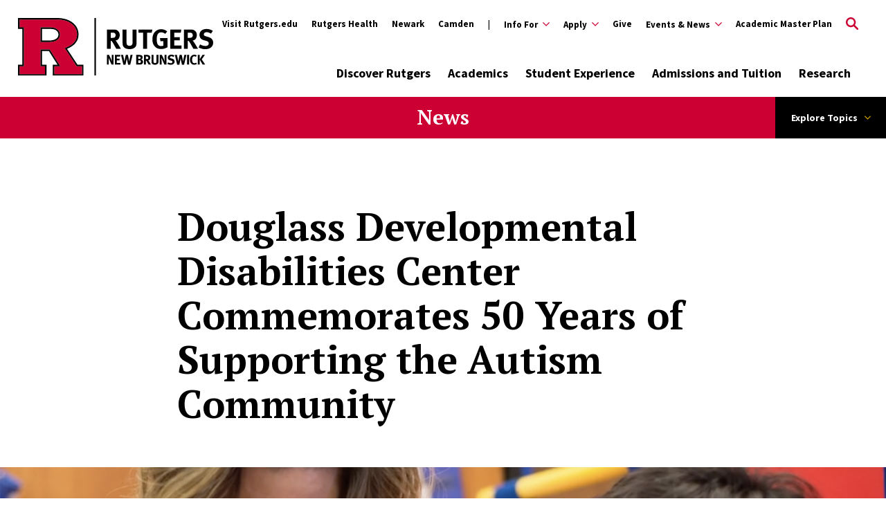

--- FILE ---
content_type: text/html; charset=UTF-8
request_url: https://newbrunswick.rutgers.edu/news/douglass-developmental-disabilities-center-commemorates-50-years-supporting-autism-community
body_size: 26623
content:
<!DOCTYPE html>
<html lang="en" dir="ltr" prefix="content: http://purl.org/rss/1.0/modules/content/  dc: http://purl.org/dc/terms/  foaf: http://xmlns.com/foaf/0.1/  og: http://ogp.me/ns#  rdfs: http://www.w3.org/2000/01/rdf-schema#  schema: http://schema.org/  sioc: http://rdfs.org/sioc/ns#  sioct: http://rdfs.org/sioc/types#  skos: http://www.w3.org/2004/02/skos/core#  xsd: http://www.w3.org/2001/XMLSchema# ">
  <head>
    <meta charset="utf-8" />
<script>var _paq = _paq || [];(function(){var u=(("https:" == document.location.protocol) ? "https://matomo.its.rutgers.edu/" : "http://matomo.its.rutgers.edu/");_paq.push(["setSiteId", "55"]);_paq.push(["setTrackerUrl", u+"matomo.php"]);if (!window.matomo_search_results_active) {_paq.push(["trackPageView"]);}_paq.push(["setIgnoreClasses", ["no-tracking","colorbox"]]);_paq.push(["enableLinkTracking"]);var d=document,g=d.createElement("script"),s=d.getElementsByTagName("script")[0];g.type="text/javascript";g.defer=true;g.async=true;g.src="/sites/default/files/matomo/matomo.js?t9nx2g";s.parentNode.insertBefore(g,s);})();</script>
<meta name="description" content="" />
<link rel="canonical" href="https://www.rutgers.edu/news/douglass-developmental-disabilities-center-commemorates-50-years-supporting-autism-community" />
<link rel="image_src" href="https://newbrunswick.rutgers.edu/sites/default/files/DDDCImageforMS_5.png" />
<meta property="og:title" content="Douglass Developmental Disabilities Center Commemorates 50 Years of Supporting the Autism Community" />
<meta property="og:description" content="" />
<meta property="og:image" content="https://www.rutgers.edu/sites/default/files/DDDCImageforMS.png" />
<meta name="twitter:card" content="summary_large_image" />
<meta name="twitter:description" content="" />
<meta name="twitter:site" content="@RutgersU" />
<meta name="twitter:title" content="Douglass Developmental Disabilities Center Commemorates 50 Years of Supporting the Autism Community" />
<meta name="twitter:image" content="https://www.rutgers.edu/sites/default/files/DDDCImageforMS.png" />
<meta name="Generator" content="Drupal 10 (https://www.drupal.org)" />
<meta name="MobileOptimized" content="width" />
<meta name="HandheldFriendly" content="true" />
<meta name="viewport" content="width=device-width, initial-scale=1.0" />
<script type="application/ld+json">{
    "@context": "https://schema.org",
    "@graph": [
        {
            "@type": "Article",
            "headline": "Douglass Developmental Disabilities Center Commemorates 50 Years of Supporting the Autism Community",
            "about": "Beloved Community",
            "datePublished": "2022-10-17T15:17:25-0400",
            "dateModified": "2022-10-21T15:35:10-0400",
            "author": {
                "@type": "Person",
                "@id": "https://www.rutgers.edu/",
                "name": "Kim",
                "url": "https://www.rutgers.edu/"
            },
            "publisher": {
                "@type": "Organization",
                "@id": "https://www.rutgers.edu/",
                "name": "Rutgers University",
                "url": "https://www.rutgers.edu/",
                "logo": {
                    "@type": "ImageObject",
                    "url": "https://www.rutgers.edu/themes/custom/rutgers_edu/images/rutgers_logo.png",
                    "width": "454",
                    "height": "60"
                }
            }
        },
        {
            "@type": "CollegeOrUniversity",
            "@id": "https://www.rutgers.edu/",
            "description": "Rutgers, The State University of New Jersey, is a leading national research university and the state of New Jersey’s preeminent, comprehensive public institution of higher education.",
            "name": "Rutgers University",
            "url": "https://www.rutgers.edu/",
            "telephone": "973-353-5205",
            "logo": {
                "@type": "ImageObject",
                "url": "https://www.rutgers.edu/themes/custom/rutgers_edu/images/rutgers_logo.png",
                "width": "454",
                "height": "60"
            },
            "address": {
                "@type": "PostalAddress",
                "streetAddress": "195 University Ave",
                "addressLocality": "Newark",
                "addressRegion": "NJ",
                "postalCode": "07102",
                "addressCountry": "USA"
            },
            "geo": {
                "@type": "GeoCoordinates",
                "latitude": "40.740967",
                "longitude": "-74.174698"
            }
        },
        {
            "@type": "WebPage",
            "@id": "https://www.rutgers.edu/",
            "description": "   ",
            "publisher": {
                "@type": "Organization",
                "@id": "https://www.rutgers.edu/",
                "name": "Rutgers University"
            }
        }
    ]
}</script>
<link rel="icon" href="/themes/custom/rutgers_nb/favicon.ico" type="image/vnd.microsoft.icon" />

    <title>Douglass Developmental Disabilities Center Commemorates 50 Years of Supporting the Autism Community | Rutgers University</title>
    <link href="https://fonts.googleapis.com/css?family=Oswald:400,500,600,700|PT+Serif:400,400i,700,700i|Source+Sans+Pro:400,400i,600,600i,700,700i&display=swap" rel="stylesheet">
    <link rel="stylesheet" media="all" href="/sites/default/files/css/css_ajtwMbfW06yGFR6NQ9xxkFtno4Iyoc2jSYqp3xxlrTo.css?delta=0&amp;language=en&amp;theme=rutgers_nb&amp;include=eJxtyusOwiAMQOEXQnikpYNuq0JL2qLu7TVLvCT693wni2IqOjrUCGe4h4Wqo6YM3Uk4dFBYFfpmr-tT4uA-5kq2YQk6fEW1qQFxMt8rnuSKqlTQ3sjzQcTrF5pkgjo1LATT0y6WFmGHG5o0jFlaF0b2f-Nvir5hw2C7ObY0g-ED3PdZuw" />
<link rel="stylesheet" media="all" href="//cdnjs.cloudflare.com/ajax/libs/font-awesome/6.6.0/css/all.min.css" />
<link rel="stylesheet" media="all" href="/sites/default/files/css/css_3rUVm2WoFWFPKkj7HCmpprvP0fDaYyLyeyK9FM_klHk.css?delta=2&amp;language=en&amp;theme=rutgers_nb&amp;include=eJxtyusOwiAMQOEXQnikpYNuq0JL2qLu7TVLvCT693wni2IqOjrUCGe4h4Wqo6YM3Uk4dFBYFfpmr-tT4uA-5kq2YQk6fEW1qQFxMt8rnuSKqlTQ3sjzQcTrF5pkgjo1LATT0y6WFmGHG5o0jFlaF0b2f-Nvir5hw2C7ObY0g-ED3PdZuw" />
<link rel="stylesheet" media="all" href="/sites/default/files/css/css_LHEb880M422BrUh3oTV_WCp9co7vi4cii9ELwAnfUQ8.css?delta=3&amp;language=en&amp;theme=rutgers_nb&amp;include=eJxtyusOwiAMQOEXQnikpYNuq0JL2qLu7TVLvCT693wni2IqOjrUCGe4h4Wqo6YM3Uk4dFBYFfpmr-tT4uA-5kq2YQk6fEW1qQFxMt8rnuSKqlTQ3sjzQcTrF5pkgjo1LATT0y6WFmGHG5o0jFlaF0b2f-Nvir5hw2C7ObY0g-ED3PdZuw" />

    <script type="application/json" data-drupal-selector="drupal-settings-json">{"path":{"baseUrl":"\/","pathPrefix":"","currentPath":"node\/3262","currentPathIsAdmin":false,"isFront":false,"currentLanguage":"en"},"pluralDelimiter":"\u0003","gtag":{"tagId":"","consentMode":false,"otherIds":[],"events":[],"additionalConfigInfo":[]},"suppressDeprecationErrors":true,"ajaxPageState":{"libraries":"[base64]","theme":"rutgers_nb","theme_token":null},"ajaxTrustedUrl":[],"gtm":{"tagId":null,"settings":{"data_layer":"dataLayer","include_classes":false,"allowlist_classes":"google\nnonGooglePixels\nnonGoogleScripts\nnonGoogleIframes","blocklist_classes":"customScripts\ncustomPixels","include_environment":false,"environment_id":"","environment_token":""},"tagIds":["GTM-WJL93VR"]},"matomo":{"disableCookies":false,"trackMailto":true},"user":{"uid":0,"permissionsHash":"c98187b5060252a5709d75175ee294e202f2479d5c6ca8ad74d7b7b74b0ba0e4"}}</script>
<script src="/sites/default/files/js/js_KtZxO7sfErHisscr1DOKbohwwaWaHwUSYTtGO2bZItE.js?scope=header&amp;delta=0&amp;language=en&amp;theme=rutgers_nb&amp;include=[base64]"></script>
<script src="/modules/contrib/google_tag/js/gtag.js?t9nx2g"></script>
<script src="/modules/contrib/google_tag/js/gtm.js?t9nx2g"></script>

    <script type='text/javascript' src='https://platform-api.sharethis.com/js/sharethis.js#property=5db74cb3020ee70012a2ad99&product=inline-share-buttons' async='async'></script>
  </head>
  <body class="article path-node page-node-type-article">
        <a class="skip-link" href="#main-content-nb">
      Skip to main content
    </a>

    <noscript><iframe src="https://www.googletagmanager.com/ns.html?id=GTM-WJL93VR"
                  height="0" width="0" style="display:none;visibility:hidden"></iframe></noscript>

      <div class="dialog-off-canvas-main-canvas" data-off-canvas-main-canvas>
    <div class="layout-container lc--layout-container lc--two-column-nb">

  <div class="l--layout l--full-nb">
    
      
    

<section
  class="cc--component-container cc--emergency-banner color- "

  
  
  
  
  
  >

    <div class="c--component c--emergency-banner"
        >

        
  

    </div><!-- c--component c--emergency-banner -->

</section><!-- cc--component-container cc--emergency-banner -->

  


    <header id="l--main-header-nb">
        <div class="region region-header r--region r--header">
    <div class="cc-component-container cc--basic-header cc--nb-header" aria-label="Site Header">
      <div class="c--component c--basic-header c--nb-header">
        


<div id="block-search-block" class="block block-rutgers-search block-search-block cc--component-container cc--nb-search-form">
  <div class="c--component c--nb-search-form">
    
        
          
<div class="search-form-branding">
      
    

<div
  class="cc--component-container cc--basic-branding-header"

  
  
  
  
  
  >

    <div class="c--component c--basic-branding-header"
        >

        
  <a href="/" aria-label="Back to the website homepage">
    <img alt="Rutgers logo" src="/themes/custom/rutgers_nb/images/RNB_H_RED_BLACK_RGB.svg" />
  </a>

      
<div class="f--field f--text">

    
    


</div><!-- f--field f--text -->


    </div><!-- c--component c--basic-branding-header -->

</div><!-- cc--component-container cc--basic-branding-header -->

  <button type="button" class="icon-search-close" aria-label="Close Search">
    <svg role="img" version="1.1" class="close" xmlns="http://www.w3.org/2000/svg" xmlns:xlink="http://www.w3.org/1999/xlink" x="0px" y="0px"
         viewBox="0 0 24 23.3" xml:space="preserve">
          <title>Close Search</title>
      <path d="M2.8,0L12,9.2L21.2,0l2.1,2.1l-9.2,9.2l9.9,9.9l-2.1,2.1L12,13.4l-9.9,9.9L0,21.2l9.9-9.9L0.7,2.1L2.8,0z"/>
        </svg>
  </button>
</div>

<h2 class="visually-hidden" id="dialog-title">Enter a Search Term</h2>

<form autocomplete="on" name="nb-search-form">
            <div class="search-form-inner">
            <div class="fi--form-item fi--search">
    
      <label for="697ec90eec7dctext">
      Search Rutgers    </label>
  
  <input
    type="text"
    name="search"
    id="697ec90eec7dctext"
    class="text"
            maxlength="50"    placeholder="Search Rutgers"    size="50"
  >

</div>
            <button type="submit" class="icon-search" aria-label="Search">
  <svg version="1.1" role="img"xmlns="http://www.w3.org/2000/svg" xmlns:xlink="http://www.w3.org/1999/xlink" x="0px"
   y="0px" viewBox="0 0 28 28">
   <title>Search</title>
<path d="M11.1,0C5,0,0,5,0,11.1s5,11.1,11.1,11.1c2.3,0,4.5-0.7,6.3-2l7.3,7.3c0.8,0.8,2,0.8,2.8,0c0.8-0.8,0.8-2,0-2.8
	l-7.3-7.3c1.3-1.8,2-4,2-6.3C22.1,5,17.2,0,11.1,0z M11.1,3.9c4,0,7.2,3.2,7.2,7.2c0,4-3.2,7.2-7.2,7.2c-4,0-7.2-3.2-7.2-7.2
	C3.9,7.1,7.1,3.9,11.1,3.9z"/>
</svg>
</button>
        </div>

        <fieldset class="search-filter-options" role="radiogroup" aria-label="Search Filter Options">
          <div class="fieldset-inner">
            <div class="fi--form-item fi--form-item-radio">
    
  <div class="radio-wrapper">
    <input type="radio" name="search-type" id="697ec90eec7dcsearch-type--this-site" value="search-this-site"  checked >
    <label for="697ec90eec7dcsearch-type--this-site">Search this site</label>
  </div>

</div>
            <div class="fi--form-item fi--form-item-radio">
    
  <div class="radio-wrapper">
    <input type="radio" name="search-type" id="697ec90eec7dcsearch-type--all-rutgers" value="search-all-rutgers" >
    <label for="697ec90eec7dcsearch-type--all-rutgers">Search all Rutgers</label>
  </div>

</div>
            <div class="fi--form-item fi--form-item-radio">
    
  <div class="radio-wrapper">
    <input type="radio" name="search-type" id="697ec90eec7dcsearch-type--people" value="search-people" >
    <label for="697ec90eec7dcsearch-type--people">Search People</label>
  </div>

</div>
          </div>
        </fieldset>

    </form>
<div id="site-search-message">
  <div id="site-search-message-left">
    <img src="/sites/default/files/2025-08/lg_nr20cacfall8483n.jpg" alt="People walking around on Rutgers Day on the New Brunswick campus" />
  </div>
  <div id="site-search-message-right">
    <p id="site-search-message-title">Welcome to Rutgers–New Brunswick</p>
    <p>Whether you're a first-year student or well on the way to your degree, Rutgers is a big place with limitless possibilities. Click below to find handy tips to start your semester off right.</p>
    <p><a class="button" href="/welcome-to-campus">What You Need to Know</a></p>
  </div>
</div>

      </div>
</div>

          <div class="utility-nav-container">
            <div class="utility-nav-container-wrapper">
                              
    

<div
  class="cc--component-container cc--basic-branding-header"

  
  
  
  
  
  >

    <div class="c--component c--basic-branding-header"
        >

        
  <a href="/" aria-label="Back to the website homepage">
    <img alt="Rutgers logo" src="/themes/custom/rutgers_nb/images/RNB_H_RED_BLACK_RGB.svg" />
  </a>

      
<div class="f--field f--text">

    
    


</div><!-- f--field f--text -->


    </div><!-- c--component c--basic-branding-header -->

</div><!-- cc--component-container cc--basic-branding-header -->

              


<div class="black block block-rutgers-menu block-menu-banner-blockutility cc--component-container cc--utility-menu" id="block-utility">
  <div class="c--component c--utility-menu">
    
        
        <nav class="mc--menu mc--utility" aria-label="Rutgers Supplemental Menu">
      
              <ul class="menu m--menu m--utility">
                    <li class="menu-item">
                  <a href="https://rutgers.edu">Visit Rutgers.edu</a>
                              </li>
                <li class="menu-item">
                  <a href="https://rutgershealth.org">Rutgers Health</a>
                              </li>
                <li class="menu-item">
                  <a href="https://www.newark.rutgers.edu/">Newark</a>
                              </li>
                <li class="menu-item">
                  <a href="https://camden.rutgers.edu/">Camden</a>
                              </li>
                <li class="menu-item menu-item--expanded">
                  <div class="utility-button-wrapper">
            <button type="button" class="utility-button information-for-toggle" aria-expanded="false" aria-haspopup="true" aria-label="Expand Info For Sub-Menu">
                                          <span  class="show-pipe">Info For</span>
              <svg version="1.1" xmlns="http://www.w3.org/2000/svg" xmlns:xlink="http://www.w3.org/1999/xlink" x="0px" y="0px" viewBox="0 0 20 11.7" enable-background="new 0 0 20 11.7" xml:space="preserve">
                <path d="M10,8.3L18.3,0L20,1.7l-10,10L0,1.7L1.7,0L10,8.3z"></path>
              </svg>
            </button>
                                        <ul class="menu submenu" aria-hidden="true">
                    <li class="menu-item">
                  <a href="/info/prospective-students-parents" class="show-pipe" data-drupal-link-system-path="node/1126">Prospective Students and Parents</a>
                              </li>
                <li class="menu-item">
                  <a href="/info/current-students" data-drupal-link-system-path="node/1129">Current Students</a>
                              </li>
                <li class="menu-item">
                  <a href="/info/faculty-staff" data-drupal-link-system-path="node/1130">Faculty &amp; Staff</a>
                              </li>
                <li class="menu-item">
                  <a href="/info/partners" data-drupal-link-system-path="node/1132">Industry Partners</a>
                              </li>
                <li class="menu-item">
                  <a href="/info/alumni-donors" data-drupal-link-system-path="node/1131">Alumni &amp; Donors</a>
                              </li>
        </ul>
  
                          </div>
              </li>
                <li class="menu-item menu-item--expanded">
                  <div class="utility-button-wrapper">
            <button type="button" class="utility-button information-for-toggle" aria-expanded="false" aria-haspopup="true" aria-label="Expand Apply Sub-Menu">
                                          <span >Apply</span>
              <svg version="1.1" xmlns="http://www.w3.org/2000/svg" xmlns:xlink="http://www.w3.org/1999/xlink" x="0px" y="0px" viewBox="0 0 20 11.7" enable-background="new 0 0 20 11.7" xml:space="preserve">
                <path d="M10,8.3L18.3,0L20,1.7l-10,10L0,1.7L1.7,0L10,8.3z"></path>
              </svg>
            </button>
                                        <ul class="menu submenu" aria-hidden="true">
                    <li class="menu-item">
                  <a href="/admissions-tuition#undergraduate" data-drupal-link-system-path="node/391">Undergraduate</a>
                              </li>
                <li class="menu-item">
                  <a href="/admissions-tuition#graduate" data-drupal-link-system-path="node/391">Graduate</a>
                              </li>
        </ul>
  
                          </div>
              </li>
                <li class="menu-item">
                  <a href="https://support.rutgers.edu/">Give</a>
                              </li>
                <li class="menu-item menu-item--expanded">
                  <div class="utility-button-wrapper">
            <button type="button" class="utility-button information-for-toggle" aria-expanded="false" aria-haspopup="true" aria-label="Expand Events &amp; News Sub-Menu">
                                          <span >Events &amp; News</span>
              <svg version="1.1" xmlns="http://www.w3.org/2000/svg" xmlns:xlink="http://www.w3.org/1999/xlink" x="0px" y="0px" viewBox="0 0 20 11.7" enable-background="new 0 0 20 11.7" xml:space="preserve">
                <path d="M10,8.3L18.3,0L20,1.7l-10,10L0,1.7L1.7,0L10,8.3z"></path>
              </svg>
            </button>
                                        <ul class="menu submenu" aria-hidden="true">
                    <li class="menu-item">
                  <a href="/events" class="show-pipe" data-drupal-link-system-path="events">Events Calendar</a>
                              </li>
                <li class="menu-item">
                  <a href="/news" class="show-pipe" data-drupal-link-system-path="node/1212">Latest News</a>
                              </li>
        </ul>
  
                          </div>
              </li>
                <li class="menu-item">
                  <a href="/academic-master-plan" data-drupal-link-system-path="node/5075">Academic Master Plan</a>
                              </li>
        </ul>
  


    </nav>
      </div>
</div>

              <div id="block-gcseblock" class="block block-rutgers-search block-gcse-block">
  
    
      
  
    

<div
  class="cc--component-container cc--gcse-tag"

  
  
  
  
  
  >

    <div class="c--component c--gcse-tag"
        >

          <script>
    (function() {
      var cx = '005538241195449879967:qflyv6cugde';
      var gcse = document.createElement('script');
      gcse.type = 'text/javascript';
      gcse.async = true;
      gcse.src = 'https://cse.google.com/cse.js?cx=' + cx;
      var s = document.getElementsByTagName('script')[0];
      s.parentNode.insertBefore(gcse, s);
    })();
  </script>
  <div style="display: none">
    <div class="gcse-searchbox-only" data-resultsUrl="/search/site" enableAutoComplete="true"
         data-autoCompleteMaxCompletions="5" data-autoCompleteMatchType='any'></div>
  </div>


    </div><!-- c--component c--gcse-tag -->

</div><!-- cc--component-container cc--gcse-tag -->

  </div>

              <button type="button" class="icon-search" aria-label="Open Search">
  <svg role="img" class="search" version="1.1" xmlns="http://www.w3.org/2000/svg" xmlns:xlink="http://www.w3.org/1999/xlink" x="0px"
	 y="0px" viewBox="0 0 28 28" xml:space="preserve">
   <title>Open Search</title>
  <path class="search" d="M11.1,0C5,0,0,5,0,11.1s5,11.1,11.1,11.1c2.3,0,4.5-0.7,6.3-2l7.3,7.3c0.8,0.8,2,0.8,2.8,0c0.8-0.8,0.8-2,0-2.8
    l-7.3-7.3c1.3-1.8,2-4,2-6.3C22.1,5,17.2,0,11.1,0z M11.1,3.9c4,0,7.2,3.2,7.2,7.2c0,4-3.2,7.2-7.2,7.2c-4,0-7.2-3.2-7.2-7.2
    C3.9,7.1,7.1,3.9,11.1,3.9z"/>
  </svg>
</button>
              <button type="button" class="icon-close" aria-label="Close">
  <svg version="1.1" xmlns="http://www.w3.org/2000/svg" xmlns:xlink="http://www.w3.org/1999/xlink" x="0px" y="0px"
	 viewBox="0 0 24 23.3" xml:space="preserve">
  <path d="M2.8,0L12,9.2L21.2,0l2.1,2.1l-9.2,9.2l9.9,9.9l-2.1,2.1L12,13.4l-9.9,9.9L0,21.2l9.9-9.9L0.7,2.1L2.8,0z"/>
  </svg>
</button>
            </div>
          </div>

          <div class="main-nav-container">
            <div class="branding-mainmenu-container">
              <div class="branding-mainmenu-container-inner">
                <div class="inner-wrapper">
                                      
    

<div
  class="cc--component-container cc--basic-branding-header"

  
  
  
  
  
  >

    <div class="c--component c--basic-branding-header"
        >

        
  <a href="/" aria-label="Back to the website homepage">
    <img alt="Rutgers logo" src="/themes/custom/rutgers_nb/images/RNB_H_RED_BLACK_RGB.svg" />
  </a>

      
<div class="f--field f--text">

    
    


</div><!-- f--field f--text -->


    </div><!-- c--component c--basic-branding-header -->

</div><!-- cc--component-container cc--basic-branding-header -->

                  





<div id="block-main-nav" class="block block-system block-system-menu-blockmain-menu cc--component-container cc--main-menu">
  <div class="c--component c--main-menu">
    
        
        <nav class="mc--menu mc--main" aria-label="Rutgers Supplemental Menu">
      
    <ul class="menu m--menu m--main">
        <li class="menu-item menu-item--expanded">
        <div class="link-arrow-wrapper">
        <a href="/discover-rutgers" data-drupal-link-system-path="node/56">Discover Rutgers</a>
            <button type="button" class="arrow-toggle" aria-expanded="false" aria-haspopup="true" aria-label="Display Sub Menu for Discover Rutgers" data-rutgers-menu-name="Discover Rutgers">
        <svg version="1.1" xmlns="http://www.w3.org/2000/svg" xmlns:xlink="http://www.w3.org/1999/xlink" x="0px" y="0px" viewBox="0 0 20 11.7" enable-background="new 0 0 20 11.7" xml:space="preserve">
            <path d="M10,8.3L18.3,0L20,1.7l-10,10L0,1.7L1.7,0L10,8.3z"></path>
        </svg>
        </button>
    </div>
    <div class="submenus-wrapper">
        <div class="submenus-wrapper-inner">
            <ul class="menu submenu">
        <li class="menu-item">
        <a href="/discover-rutgers/rutgers-roots" data-drupal-link-system-path="node/61">Rutgers&#039; Roots</a>
        </li>
        <li class="menu-item">
        <a href="/discover-rutgers/explore-our-spaces" data-drupal-link-system-path="node/186">Explore Our Spaces</a>
        </li>
        <li class="menu-item">
        <a href="/discover-rutgers/big-ten-experience" data-drupal-link-system-path="node/71">The Big Ten Experience</a>
        </li>
        <li class="menu-item menu-item--expanded">
        <div class="link-arrow-wrapper">
        <a href="/chancellor" data-drupal-link-system-path="node/4919">Leadership and Mission: Office of the Chancellor</a>
            <button type="button" class="arrow-toggle" aria-expanded="false" aria-haspopup="true" aria-label="Display Sub Menu for Leadership and Mission: Office of the Chancellor" data-rutgers-menu-name="Leadership and Mission: Office of the Chancellor">
        <svg version="1.1" xmlns="http://www.w3.org/2000/svg" xmlns:xlink="http://www.w3.org/1999/xlink" x="0px" y="0px" viewBox="0 0 20 11.7" enable-background="new 0 0 20 11.7" xml:space="preserve">
            <path d="M10,8.3L18.3,0L20,1.7l-10,10L0,1.7L1.7,0L10,8.3z"></path>
        </svg>
        </button>
    </div>
    <div class="submenus-wrapper">
        <div class="submenus-wrapper-inner">
            <ul class="menu submenu">
        <li class="menu-item">
        <a href="/academic-master-plan" data-drupal-link-system-path="node/5075">Academic Master Plan</a>
        </li>
        <li class="menu-item">
        <a href="/chancellor/strategic-priorities" data-drupal-link-system-path="node/5294">Strategic Priorities and Initiatives</a>
        </li>
        <li class="menu-item">
        <a href="/academics/renowned-faculty" data-drupal-link-system-path="node/111">Faculty Accolades</a>
        </li>
        <li class="menu-item">
        <a href="/provost" data-drupal-link-system-path="node/5020">Office of the Provost</a>
        </li>
</ul>

        </div>
    </div>
        </li>
</ul>

        </div>
    </div>
        </li>
        <li class="menu-item menu-item--expanded">
        <div class="link-arrow-wrapper">
        <a href="/academics" data-drupal-link-system-path="node/86">Academics</a>
            <button type="button" class="arrow-toggle" aria-expanded="false" aria-haspopup="true" aria-label="Display Sub Menu for Academics" data-rutgers-menu-name="Academics">
        <svg version="1.1" xmlns="http://www.w3.org/2000/svg" xmlns:xlink="http://www.w3.org/1999/xlink" x="0px" y="0px" viewBox="0 0 20 11.7" enable-background="new 0 0 20 11.7" xml:space="preserve">
            <path d="M10,8.3L18.3,0L20,1.7l-10,10L0,1.7L1.7,0L10,8.3z"></path>
        </svg>
        </button>
    </div>
    <div class="submenus-wrapper">
        <div class="submenus-wrapper-inner">
            <ul class="menu submenu">
        <li class="menu-item menu-item--expanded">
        <div class="link-arrow-wrapper">
        <a href="/academics/undergraduate-studies" data-drupal-link-system-path="node/306">Undergraduate Studies</a>
            <button type="button" class="arrow-toggle" aria-expanded="false" aria-haspopup="true" aria-label="Display Sub Menu for Undergraduate Studies" data-rutgers-menu-name="Undergraduate Studies">
        <svg version="1.1" xmlns="http://www.w3.org/2000/svg" xmlns:xlink="http://www.w3.org/1999/xlink" x="0px" y="0px" viewBox="0 0 20 11.7" enable-background="new 0 0 20 11.7" xml:space="preserve">
            <path d="M10,8.3L18.3,0L20,1.7l-10,10L0,1.7L1.7,0L10,8.3z"></path>
        </svg>
        </button>
    </div>
    <div class="submenus-wrapper">
        <div class="submenus-wrapper-inner">
            <ul class="menu submenu">
        <li class="menu-item">
        <a href="/academics/explore-undergraduate-programs" data-drupal-link-system-path="node/401">Explore Undergraduate Programs</a>
        </li>
</ul>

        </div>
    </div>
        </li>
        <li class="menu-item menu-item--expanded">
        <div class="link-arrow-wrapper">
        <a href="/academics/graduate-professional-studies" data-drupal-link-system-path="node/96">Graduate and Professional Studies</a>
            <button type="button" class="arrow-toggle" aria-expanded="false" aria-haspopup="true" aria-label="Display Sub Menu for Graduate and Professional Studies" data-rutgers-menu-name="Graduate and Professional Studies">
        <svg version="1.1" xmlns="http://www.w3.org/2000/svg" xmlns:xlink="http://www.w3.org/1999/xlink" x="0px" y="0px" viewBox="0 0 20 11.7" enable-background="new 0 0 20 11.7" xml:space="preserve">
            <path d="M10,8.3L18.3,0L20,1.7l-10,10L0,1.7L1.7,0L10,8.3z"></path>
        </svg>
        </button>
    </div>
    <div class="submenus-wrapper">
        <div class="submenus-wrapper-inner">
            <ul class="menu submenu">
        <li class="menu-item">
        <a href="/academics/explore-graduate-professional-programs" data-drupal-link-system-path="node/406">Explore Graduate Programs</a>
        </li>
</ul>

        </div>
    </div>
        </li>
        <li class="menu-item">
        <a href="/academics/schools-colleges" data-drupal-link-system-path="node/116">Schools and Colleges</a>
        </li>
        <li class="menu-item">
        <a href="/academics/rutgers-health" data-drupal-link-system-path="node/101">Rutgers Health</a>
        </li>
        <li class="menu-item">
        <a href="/academics/continuing-education" data-drupal-link-system-path="node/106">Continuing Education</a>
        </li>
        <li class="menu-item">
        <a href="/academics/renowned-faculty" data-drupal-link-system-path="node/111">Renowned Faculty</a>
        </li>
</ul>

        </div>
    </div>
        </li>
        <li class="menu-item menu-item--expanded">
        <div class="link-arrow-wrapper">
        <a href="/student-experience" data-drupal-link-system-path="node/121">Student Experience</a>
            <button type="button" class="arrow-toggle" aria-expanded="false" aria-haspopup="true" aria-label="Display Sub Menu for Student Experience" data-rutgers-menu-name="Student Experience">
        <svg version="1.1" xmlns="http://www.w3.org/2000/svg" xmlns:xlink="http://www.w3.org/1999/xlink" x="0px" y="0px" viewBox="0 0 20 11.7" enable-background="new 0 0 20 11.7" xml:space="preserve">
            <path d="M10,8.3L18.3,0L20,1.7l-10,10L0,1.7L1.7,0L10,8.3z"></path>
        </svg>
        </button>
    </div>
    <div class="submenus-wrapper">
        <div class="submenus-wrapper-inner">
            <ul class="menu submenu">
        <li class="menu-item">
        <a href="/student-experience/student-housing-dining" data-drupal-link-system-path="node/126">Student Housing and Dining</a>
        </li>
        <li class="menu-item">
        <a href="/student-experience/student-activities" data-drupal-link-system-path="node/131">Student Activities</a>
        </li>
        <li class="menu-item">
        <a href="/student-experience/athletics" data-drupal-link-system-path="node/151">Athletics</a>
        </li>
        <li class="menu-item">
        <a href="/student-experience/arts-culture" data-drupal-link-system-path="node/141">Arts and Culture</a>
        </li>
        <li class="menu-item">
        <a href="/student-experience/beyond-classroom" data-drupal-link-system-path="node/156">Beyond the Classroom</a>
        </li>
        <li class="menu-item">
        <a href="/student-experience/health-wellness" data-drupal-link-system-path="node/2057">Health and Wellness</a>
        </li>
        <li class="menu-item">
        <a href="/student-experience/campus-safety" data-drupal-link-system-path="node/1110">Campus Safety</a>
        </li>
</ul>

        </div>
    </div>
        </li>
        <li class="menu-item menu-item--expanded">
        <div class="link-arrow-wrapper">
        <a href="/admissions-tuition" data-drupal-link-system-path="node/391">Admissions and Tuition</a>
            <button type="button" class="arrow-toggle" aria-expanded="false" aria-haspopup="true" aria-label="Display Sub Menu for Admissions and Tuition" data-rutgers-menu-name="Admissions and Tuition">
        <svg version="1.1" xmlns="http://www.w3.org/2000/svg" xmlns:xlink="http://www.w3.org/1999/xlink" x="0px" y="0px" viewBox="0 0 20 11.7" enable-background="new 0 0 20 11.7" xml:space="preserve">
            <path d="M10,8.3L18.3,0L20,1.7l-10,10L0,1.7L1.7,0L10,8.3z"></path>
        </svg>
        </button>
    </div>
    <div class="submenus-wrapper">
        <div class="submenus-wrapper-inner">
            <ul class="menu submenu">
        <li class="menu-item menu-item--expanded">
        <div class="link-arrow-wrapper">
        <a href="/admissions-tuition/costs-financial-aid" data-drupal-link-system-path="node/1122">Costs and Financial Aid</a>
            <button type="button" class="arrow-toggle" aria-expanded="false" aria-haspopup="true" aria-label="Display Sub Menu for Costs and Financial Aid" data-rutgers-menu-name="Costs and Financial Aid">
        <svg version="1.1" xmlns="http://www.w3.org/2000/svg" xmlns:xlink="http://www.w3.org/1999/xlink" x="0px" y="0px" viewBox="0 0 20 11.7" enable-background="new 0 0 20 11.7" xml:space="preserve">
            <path d="M10,8.3L18.3,0L20,1.7l-10,10L0,1.7L1.7,0L10,8.3z"></path>
        </svg>
        </button>
    </div>
    <div class="submenus-wrapper">
        <div class="submenus-wrapper-inner">
            <ul class="menu submenu">
        <li class="menu-item">
        <a href="/admissions-tuition/scarlet-guarantee" data-drupal-link-system-path="node/2682">Scarlet Guarantee</a>
        </li>
</ul>

        </div>
    </div>
        </li>
        <li class="menu-item">
        <a href="/admissions-tuition/visits-tours" data-drupal-link-system-path="node/1123">Visits and Tours</a>
        </li>
</ul>

        </div>
    </div>
        </li>
        <li class="menu-item menu-item--expanded">
        <div class="link-arrow-wrapper">
        <a href="/research" data-drupal-link-system-path="node/41">Research</a>
            <button type="button" class="arrow-toggle" aria-expanded="false" aria-haspopup="true" aria-label="Display Sub Menu for Research" data-rutgers-menu-name="Research">
        <svg version="1.1" xmlns="http://www.w3.org/2000/svg" xmlns:xlink="http://www.w3.org/1999/xlink" x="0px" y="0px" viewBox="0 0 20 11.7" enable-background="new 0 0 20 11.7" xml:space="preserve">
            <path d="M10,8.3L18.3,0L20,1.7l-10,10L0,1.7L1.7,0L10,8.3z"></path>
        </svg>
        </button>
    </div>
    <div class="submenus-wrapper">
        <div class="submenus-wrapper-inner">
            <ul class="menu submenu">
        <li class="menu-item">
        <a href="/research/undergraduate-research" data-drupal-link-system-path="node/2851">Undergraduate Research</a>
        </li>
        <li class="menu-item">
        <a href="/research/graduate-postdoctoral-research" data-drupal-link-system-path="node/2861">Graduate and Postdoctoral Research</a>
        </li>
        <li class="menu-item">
        <a href="/research/centers-institutes" data-drupal-link-system-path="research/centers-institutes">Centers and Institutes</a>
        </li>
        <li class="menu-item">
        <a href="/research/office" data-drupal-link-system-path="node/2908">Rutgers–New Brunswick Office for Research</a>
        </li>
        <li class="menu-item">
        <a href="https://newbrunswick.rutgers.edu/research#news">Research News</a>
        </li>
</ul>

        </div>
    </div>
        </li>
</ul>



    </nav>
      </div>
</div>
                  <div class="buttons-wrapper">
                    <button type="button" class="icon-search" aria-label="Open Search">
  <svg role="img" class="search" version="1.1" xmlns="http://www.w3.org/2000/svg" xmlns:xlink="http://www.w3.org/1999/xlink" x="0px"
	 y="0px" viewBox="0 0 28 28" xml:space="preserve">
   <title>Open Search</title>
  <path class="search" d="M11.1,0C5,0,0,5,0,11.1s5,11.1,11.1,11.1c2.3,0,4.5-0.7,6.3-2l7.3,7.3c0.8,0.8,2,0.8,2.8,0c0.8-0.8,0.8-2,0-2.8
    l-7.3-7.3c1.3-1.8,2-4,2-6.3C22.1,5,17.2,0,11.1,0z M11.1,3.9c4,0,7.2,3.2,7.2,7.2c0,4-3.2,7.2-7.2,7.2c-4,0-7.2-3.2-7.2-7.2
    C3.9,7.1,7.1,3.9,11.1,3.9z"/>
  </svg>
</button>
                    <div class="branding-hamburger-container">
                      <button aria-label="Open Menu" class="ru-hamburger" type="button">
                        <svg version="1.1" xmlns="http://www.w3.org/2000/svg" xmlns:xlink="http://www.w3.org/1999/xlink" x="0px"
                            y="0px" viewBox="0 0 32 23">
                          <path d="M32,20v3H0v-3H32z M32,10v3H0v-3H32z M32,0v3H0V0H32z"/>
                        </svg>
                      </button>
                    </div>
                  </div>
                </div>
              </div>
            </div>
          </div>

          <div class="mobile-nav">
            <div class="mobile-nav-topbar-container">
                              
    

<div
  class="cc--component-container cc--basic-branding-header"

  
  
  
  
  
  >

    <div class="c--component c--basic-branding-header"
        >

        
  <a href="/" aria-label="Back to the website homepage">
    <img alt="Rutgers logo" src="/themes/custom/rutgers_nb/images/RNB_H_RED_BLACK_RGB.svg" />
  </a>

      
<div class="f--field f--text">

    
    


</div><!-- f--field f--text -->


    </div><!-- c--component c--basic-branding-header -->

</div><!-- cc--component-container cc--basic-branding-header -->
              <button type="button" class="icon-search" aria-label="Open Search">
  <svg role="img" class="search" version="1.1" xmlns="http://www.w3.org/2000/svg" xmlns:xlink="http://www.w3.org/1999/xlink" x="0px"
	 y="0px" viewBox="0 0 28 28" xml:space="preserve">
   <title>Open Search</title>
  <path class="search" d="M11.1,0C5,0,0,5,0,11.1s5,11.1,11.1,11.1c2.3,0,4.5-0.7,6.3-2l7.3,7.3c0.8,0.8,2,0.8,2.8,0c0.8-0.8,0.8-2,0-2.8
    l-7.3-7.3c1.3-1.8,2-4,2-6.3C22.1,5,17.2,0,11.1,0z M11.1,3.9c4,0,7.2,3.2,7.2,7.2c0,4-3.2,7.2-7.2,7.2c-4,0-7.2-3.2-7.2-7.2
    C3.9,7.1,7.1,3.9,11.1,3.9z"/>
  </svg>
</button>
              <button type="button" class="mobile-menu-trigger" aria-label="Mobile Menu Toggle">
  <svg role="img" class="icon-hamburger" version="1.1" xmlns="http://www.w3.org/2000/svg" xmlns:xlink="http://www.w3.org/1999/xlink" x="0px"
    y="0px" viewBox="0 0 32 23">
    <title>Open Menu</title>
    <path d="M32,20v3H0v-3H32z M32,10v3H0v-3H32z M32,0v3H0V0H32z"/>
  </svg>

  <svg role="img" version="1.1" class="icon-close" xmlns="http://www.w3.org/2000/svg" xmlns:xlink="http://www.w3.org/1999/xlink" x="0px" y="0px"
	 viewBox="0 0 24 23.3" xml:space="preserve">
    <title>Close</title>
    <path d="M2.8,0L12,9.2L21.2,0l2.1,2.1l-9.2,9.2l9.9,9.9l-2.1,2.1L12,13.4l-9.9,9.9L0,21.2l9.9-9.9L0.7,2.1L2.8,0z"/>
  </svg>
</button>

            </div>

            <div class="mobile-nav-menu-container">
              





<div id="block-main-nav-mobile" class="block block-system block-system-menu-blockmain-menu cc--component-container cc--main-menu">
  <div class="c--component c--main-menu">
    
        
        <nav class="mc--menu mc--main" aria-label="Rutgers Supplemental Menu">
      
    <ul class="menu m--menu m--main">
        <li class="menu-item menu-item--expanded">
        <div class="link-arrow-wrapper">
        <a href="/discover-rutgers" data-drupal-link-system-path="node/56">Discover Rutgers</a>
            <button type="button" class="arrow-toggle" aria-expanded="false" aria-haspopup="true" aria-label="Display Sub Menu for Discover Rutgers" data-rutgers-menu-name="Discover Rutgers">
        <svg version="1.1" xmlns="http://www.w3.org/2000/svg" xmlns:xlink="http://www.w3.org/1999/xlink" x="0px" y="0px" viewBox="0 0 20 11.7" enable-background="new 0 0 20 11.7" xml:space="preserve">
            <path d="M10,8.3L18.3,0L20,1.7l-10,10L0,1.7L1.7,0L10,8.3z"></path>
        </svg>
        </button>
    </div>
    <div class="submenus-wrapper">
        <div class="submenus-wrapper-inner">
            <ul class="menu submenu">
        <li class="menu-item">
        <a href="/discover-rutgers/rutgers-roots" data-drupal-link-system-path="node/61">Rutgers&#039; Roots</a>
        </li>
        <li class="menu-item">
        <a href="/discover-rutgers/explore-our-spaces" data-drupal-link-system-path="node/186">Explore Our Spaces</a>
        </li>
        <li class="menu-item">
        <a href="/discover-rutgers/big-ten-experience" data-drupal-link-system-path="node/71">The Big Ten Experience</a>
        </li>
        <li class="menu-item menu-item--expanded">
        <div class="link-arrow-wrapper">
        <a href="/chancellor" data-drupal-link-system-path="node/4919">Leadership and Mission: Office of the Chancellor</a>
            <button type="button" class="arrow-toggle" aria-expanded="false" aria-haspopup="true" aria-label="Display Sub Menu for Leadership and Mission: Office of the Chancellor" data-rutgers-menu-name="Leadership and Mission: Office of the Chancellor">
        <svg version="1.1" xmlns="http://www.w3.org/2000/svg" xmlns:xlink="http://www.w3.org/1999/xlink" x="0px" y="0px" viewBox="0 0 20 11.7" enable-background="new 0 0 20 11.7" xml:space="preserve">
            <path d="M10,8.3L18.3,0L20,1.7l-10,10L0,1.7L1.7,0L10,8.3z"></path>
        </svg>
        </button>
    </div>
    <div class="submenus-wrapper">
        <div class="submenus-wrapper-inner">
            <ul class="menu submenu">
        <li class="menu-item">
        <a href="/academic-master-plan" data-drupal-link-system-path="node/5075">Academic Master Plan</a>
        </li>
        <li class="menu-item">
        <a href="/chancellor/strategic-priorities" data-drupal-link-system-path="node/5294">Strategic Priorities and Initiatives</a>
        </li>
        <li class="menu-item">
        <a href="/academics/renowned-faculty" data-drupal-link-system-path="node/111">Faculty Accolades</a>
        </li>
        <li class="menu-item">
        <a href="/provost" data-drupal-link-system-path="node/5020">Office of the Provost</a>
        </li>
</ul>

        </div>
    </div>
        </li>
</ul>

        </div>
    </div>
        </li>
        <li class="menu-item menu-item--expanded">
        <div class="link-arrow-wrapper">
        <a href="/academics" data-drupal-link-system-path="node/86">Academics</a>
            <button type="button" class="arrow-toggle" aria-expanded="false" aria-haspopup="true" aria-label="Display Sub Menu for Academics" data-rutgers-menu-name="Academics">
        <svg version="1.1" xmlns="http://www.w3.org/2000/svg" xmlns:xlink="http://www.w3.org/1999/xlink" x="0px" y="0px" viewBox="0 0 20 11.7" enable-background="new 0 0 20 11.7" xml:space="preserve">
            <path d="M10,8.3L18.3,0L20,1.7l-10,10L0,1.7L1.7,0L10,8.3z"></path>
        </svg>
        </button>
    </div>
    <div class="submenus-wrapper">
        <div class="submenus-wrapper-inner">
            <ul class="menu submenu">
        <li class="menu-item menu-item--expanded">
        <div class="link-arrow-wrapper">
        <a href="/academics/undergraduate-studies" data-drupal-link-system-path="node/306">Undergraduate Studies</a>
            <button type="button" class="arrow-toggle" aria-expanded="false" aria-haspopup="true" aria-label="Display Sub Menu for Undergraduate Studies" data-rutgers-menu-name="Undergraduate Studies">
        <svg version="1.1" xmlns="http://www.w3.org/2000/svg" xmlns:xlink="http://www.w3.org/1999/xlink" x="0px" y="0px" viewBox="0 0 20 11.7" enable-background="new 0 0 20 11.7" xml:space="preserve">
            <path d="M10,8.3L18.3,0L20,1.7l-10,10L0,1.7L1.7,0L10,8.3z"></path>
        </svg>
        </button>
    </div>
    <div class="submenus-wrapper">
        <div class="submenus-wrapper-inner">
            <ul class="menu submenu">
        <li class="menu-item">
        <a href="/academics/explore-undergraduate-programs" data-drupal-link-system-path="node/401">Explore Undergraduate Programs</a>
        </li>
</ul>

        </div>
    </div>
        </li>
        <li class="menu-item menu-item--expanded">
        <div class="link-arrow-wrapper">
        <a href="/academics/graduate-professional-studies" data-drupal-link-system-path="node/96">Graduate and Professional Studies</a>
            <button type="button" class="arrow-toggle" aria-expanded="false" aria-haspopup="true" aria-label="Display Sub Menu for Graduate and Professional Studies" data-rutgers-menu-name="Graduate and Professional Studies">
        <svg version="1.1" xmlns="http://www.w3.org/2000/svg" xmlns:xlink="http://www.w3.org/1999/xlink" x="0px" y="0px" viewBox="0 0 20 11.7" enable-background="new 0 0 20 11.7" xml:space="preserve">
            <path d="M10,8.3L18.3,0L20,1.7l-10,10L0,1.7L1.7,0L10,8.3z"></path>
        </svg>
        </button>
    </div>
    <div class="submenus-wrapper">
        <div class="submenus-wrapper-inner">
            <ul class="menu submenu">
        <li class="menu-item">
        <a href="/academics/explore-graduate-professional-programs" data-drupal-link-system-path="node/406">Explore Graduate Programs</a>
        </li>
</ul>

        </div>
    </div>
        </li>
        <li class="menu-item">
        <a href="/academics/schools-colleges" data-drupal-link-system-path="node/116">Schools and Colleges</a>
        </li>
        <li class="menu-item">
        <a href="/academics/rutgers-health" data-drupal-link-system-path="node/101">Rutgers Health</a>
        </li>
        <li class="menu-item">
        <a href="/academics/continuing-education" data-drupal-link-system-path="node/106">Continuing Education</a>
        </li>
        <li class="menu-item">
        <a href="/academics/renowned-faculty" data-drupal-link-system-path="node/111">Renowned Faculty</a>
        </li>
</ul>

        </div>
    </div>
        </li>
        <li class="menu-item menu-item--expanded">
        <div class="link-arrow-wrapper">
        <a href="/student-experience" data-drupal-link-system-path="node/121">Student Experience</a>
            <button type="button" class="arrow-toggle" aria-expanded="false" aria-haspopup="true" aria-label="Display Sub Menu for Student Experience" data-rutgers-menu-name="Student Experience">
        <svg version="1.1" xmlns="http://www.w3.org/2000/svg" xmlns:xlink="http://www.w3.org/1999/xlink" x="0px" y="0px" viewBox="0 0 20 11.7" enable-background="new 0 0 20 11.7" xml:space="preserve">
            <path d="M10,8.3L18.3,0L20,1.7l-10,10L0,1.7L1.7,0L10,8.3z"></path>
        </svg>
        </button>
    </div>
    <div class="submenus-wrapper">
        <div class="submenus-wrapper-inner">
            <ul class="menu submenu">
        <li class="menu-item">
        <a href="/student-experience/student-housing-dining" data-drupal-link-system-path="node/126">Student Housing and Dining</a>
        </li>
        <li class="menu-item">
        <a href="/student-experience/student-activities" data-drupal-link-system-path="node/131">Student Activities</a>
        </li>
        <li class="menu-item">
        <a href="/student-experience/athletics" data-drupal-link-system-path="node/151">Athletics</a>
        </li>
        <li class="menu-item">
        <a href="/student-experience/arts-culture" data-drupal-link-system-path="node/141">Arts and Culture</a>
        </li>
        <li class="menu-item">
        <a href="/student-experience/beyond-classroom" data-drupal-link-system-path="node/156">Beyond the Classroom</a>
        </li>
        <li class="menu-item">
        <a href="/student-experience/health-wellness" data-drupal-link-system-path="node/2057">Health and Wellness</a>
        </li>
        <li class="menu-item">
        <a href="/student-experience/campus-safety" data-drupal-link-system-path="node/1110">Campus Safety</a>
        </li>
</ul>

        </div>
    </div>
        </li>
        <li class="menu-item menu-item--expanded">
        <div class="link-arrow-wrapper">
        <a href="/admissions-tuition" data-drupal-link-system-path="node/391">Admissions and Tuition</a>
            <button type="button" class="arrow-toggle" aria-expanded="false" aria-haspopup="true" aria-label="Display Sub Menu for Admissions and Tuition" data-rutgers-menu-name="Admissions and Tuition">
        <svg version="1.1" xmlns="http://www.w3.org/2000/svg" xmlns:xlink="http://www.w3.org/1999/xlink" x="0px" y="0px" viewBox="0 0 20 11.7" enable-background="new 0 0 20 11.7" xml:space="preserve">
            <path d="M10,8.3L18.3,0L20,1.7l-10,10L0,1.7L1.7,0L10,8.3z"></path>
        </svg>
        </button>
    </div>
    <div class="submenus-wrapper">
        <div class="submenus-wrapper-inner">
            <ul class="menu submenu">
        <li class="menu-item menu-item--expanded">
        <div class="link-arrow-wrapper">
        <a href="/admissions-tuition/costs-financial-aid" data-drupal-link-system-path="node/1122">Costs and Financial Aid</a>
            <button type="button" class="arrow-toggle" aria-expanded="false" aria-haspopup="true" aria-label="Display Sub Menu for Costs and Financial Aid" data-rutgers-menu-name="Costs and Financial Aid">
        <svg version="1.1" xmlns="http://www.w3.org/2000/svg" xmlns:xlink="http://www.w3.org/1999/xlink" x="0px" y="0px" viewBox="0 0 20 11.7" enable-background="new 0 0 20 11.7" xml:space="preserve">
            <path d="M10,8.3L18.3,0L20,1.7l-10,10L0,1.7L1.7,0L10,8.3z"></path>
        </svg>
        </button>
    </div>
    <div class="submenus-wrapper">
        <div class="submenus-wrapper-inner">
            <ul class="menu submenu">
        <li class="menu-item">
        <a href="/admissions-tuition/scarlet-guarantee" data-drupal-link-system-path="node/2682">Scarlet Guarantee</a>
        </li>
</ul>

        </div>
    </div>
        </li>
        <li class="menu-item">
        <a href="/admissions-tuition/visits-tours" data-drupal-link-system-path="node/1123">Visits and Tours</a>
        </li>
</ul>

        </div>
    </div>
        </li>
        <li class="menu-item menu-item--expanded">
        <div class="link-arrow-wrapper">
        <a href="/research" data-drupal-link-system-path="node/41">Research</a>
            <button type="button" class="arrow-toggle" aria-expanded="false" aria-haspopup="true" aria-label="Display Sub Menu for Research" data-rutgers-menu-name="Research">
        <svg version="1.1" xmlns="http://www.w3.org/2000/svg" xmlns:xlink="http://www.w3.org/1999/xlink" x="0px" y="0px" viewBox="0 0 20 11.7" enable-background="new 0 0 20 11.7" xml:space="preserve">
            <path d="M10,8.3L18.3,0L20,1.7l-10,10L0,1.7L1.7,0L10,8.3z"></path>
        </svg>
        </button>
    </div>
    <div class="submenus-wrapper">
        <div class="submenus-wrapper-inner">
            <ul class="menu submenu">
        <li class="menu-item">
        <a href="/research/undergraduate-research" data-drupal-link-system-path="node/2851">Undergraduate Research</a>
        </li>
        <li class="menu-item">
        <a href="/research/graduate-postdoctoral-research" data-drupal-link-system-path="node/2861">Graduate and Postdoctoral Research</a>
        </li>
        <li class="menu-item">
        <a href="/research/centers-institutes" data-drupal-link-system-path="research/centers-institutes">Centers and Institutes</a>
        </li>
        <li class="menu-item">
        <a href="/research/office" data-drupal-link-system-path="node/2908">Rutgers–New Brunswick Office for Research</a>
        </li>
        <li class="menu-item">
        <a href="https://newbrunswick.rutgers.edu/research#news">Research News</a>
        </li>
</ul>

        </div>
    </div>
        </li>
</ul>



    </nav>
      </div>
</div>
              
<div class="black block block-rutgers-menu block-menu-banner-blockutility cc--component-container cc--utility-menu" id="block-utility-mobile">
  <div class="c--component c--utility-menu">
    
        
        <nav class="mc--menu mc--utility">
      
              <ul class="menu m--menu m--utility">
                    <li class="menu-item">
                  <a href="https://rutgers.edu">Visit Rutgers.edu</a>
                              </li>
                <li class="menu-item">
                  <a href="https://rutgershealth.org">Rutgers Health</a>
                              </li>
                <li class="menu-item">
                  <a href="https://www.newark.rutgers.edu/">Newark</a>
                              </li>
                <li class="menu-item">
                  <a href="https://camden.rutgers.edu/">Camden</a>
                              </li>
                <li class="menu-item menu-item--expanded">
                  <div class="utility-button-wrapper">
            <button type="button" class="utility-button information-for-toggle" aria-expanded="false" aria-haspopup="true" aria-label="Expand Info For Sub-Menu">
                                          <span  class="show-pipe">Info For</span>
              <svg version="1.1" xmlns="http://www.w3.org/2000/svg" xmlns:xlink="http://www.w3.org/1999/xlink" x="0px" y="0px" viewBox="0 0 20 11.7" enable-background="new 0 0 20 11.7" xml:space="preserve">
                <path d="M10,8.3L18.3,0L20,1.7l-10,10L0,1.7L1.7,0L10,8.3z"></path>
              </svg>
            </button>
                                        <ul class="menu submenu" aria-hidden="true">
                    <li class="menu-item">
                  <a href="/info/prospective-students-parents" class="show-pipe" data-drupal-link-system-path="node/1126">Prospective Students and Parents</a>
                              </li>
                <li class="menu-item">
                  <a href="/info/current-students" data-drupal-link-system-path="node/1129">Current Students</a>
                              </li>
                <li class="menu-item">
                  <a href="/info/faculty-staff" data-drupal-link-system-path="node/1130">Faculty &amp; Staff</a>
                              </li>
                <li class="menu-item">
                  <a href="/info/partners" data-drupal-link-system-path="node/1132">Industry Partners</a>
                              </li>
                <li class="menu-item">
                  <a href="/info/alumni-donors" data-drupal-link-system-path="node/1131">Alumni &amp; Donors</a>
                              </li>
        </ul>
  
                          </div>
              </li>
                <li class="menu-item menu-item--expanded">
                  <div class="utility-button-wrapper">
            <button type="button" class="utility-button information-for-toggle" aria-expanded="false" aria-haspopup="true" aria-label="Expand Apply Sub-Menu">
                                          <span >Apply</span>
              <svg version="1.1" xmlns="http://www.w3.org/2000/svg" xmlns:xlink="http://www.w3.org/1999/xlink" x="0px" y="0px" viewBox="0 0 20 11.7" enable-background="new 0 0 20 11.7" xml:space="preserve">
                <path d="M10,8.3L18.3,0L20,1.7l-10,10L0,1.7L1.7,0L10,8.3z"></path>
              </svg>
            </button>
                                        <ul class="menu submenu" aria-hidden="true">
                    <li class="menu-item">
                  <a href="/admissions-tuition#undergraduate" data-drupal-link-system-path="node/391">Undergraduate</a>
                              </li>
                <li class="menu-item">
                  <a href="/admissions-tuition#graduate" data-drupal-link-system-path="node/391">Graduate</a>
                              </li>
        </ul>
  
                          </div>
              </li>
                <li class="menu-item">
                  <a href="https://support.rutgers.edu/">Give</a>
                              </li>
                <li class="menu-item menu-item--expanded">
                  <div class="utility-button-wrapper">
            <button type="button" class="utility-button information-for-toggle" aria-expanded="false" aria-haspopup="true" aria-label="Expand Events &amp; News Sub-Menu">
                                          <span >Events &amp; News</span>
              <svg version="1.1" xmlns="http://www.w3.org/2000/svg" xmlns:xlink="http://www.w3.org/1999/xlink" x="0px" y="0px" viewBox="0 0 20 11.7" enable-background="new 0 0 20 11.7" xml:space="preserve">
                <path d="M10,8.3L18.3,0L20,1.7l-10,10L0,1.7L1.7,0L10,8.3z"></path>
              </svg>
            </button>
                                        <ul class="menu submenu" aria-hidden="true">
                    <li class="menu-item">
                  <a href="/events" class="show-pipe" data-drupal-link-system-path="events">Events Calendar</a>
                              </li>
                <li class="menu-item">
                  <a href="/news" class="show-pipe" data-drupal-link-system-path="node/1212">Latest News</a>
                              </li>
        </ul>
  
                          </div>
              </li>
                <li class="menu-item">
                  <a href="/academic-master-plan" data-drupal-link-system-path="node/5075">Academic Master Plan</a>
                              </li>
        </ul>
  


    </nav>
      </div>
</div>

              
            </div>
          </div>
      </div>
    </div>
  </div>

    </header>

    <main id="main-content-nb">

      <div class="l--content-nb">

        <div class="above-content">
            
            

            

            

            

            
        </div>

        <div class="content">

              <div class="region region-content r--region r--content">
    <div data-drupal-messages-fallback class="hidden"></div><div id="block-rutgers-content" class="block block-system block-system-main-block tc--article">
  <div class="t--article">
          
  
    

    
    <div class="content-top">
        

  
    

<section
  class="cc--component-container cc--nb-news-mini-nav"

  
  
  
  
  
  >

    <div class="c--component c--nb-news-mini-nav"
        >

        
  <div class="nb-news-mini-header-wrapper mini-nav-wrapper">

    <div class="nb-news-landing-logo">
      <a href="/news" class="logo" aria-label="">
        News
      </a>
    </div>

        
<div class="f--field f--button">

    
  <div class="f--button-wrapper">
    <button type="button" class="button" aria-label="Explore Topics">
      Explore Topics

              <svg version="1.1" xmlns="http://www.w3.org/2000/svg" xmlns:xlink="http://www.w3.org/1999/xlink" x="0px"
      y="0px" viewBox="0 0 24 14.1">
  <path d="M21.9,0L24,2.1l-12,12L0,2.1L2.1,0L12,9.9L21.9,0z"/>
</svg>
          </button>
  </div>


</div><!-- f--field f--button -->
  </div>

  <div class="nb-news-mini-header-dropdown-section mini-dropdown" aria-hidden="true">
    <div class="nb-news-mini-header-dropdown-inner-wrapper">
      <div class="nb-news-mini-header-dropdown-inner">
                      
<div class="f--field f--link">

    
  <a
  class="button   "
  href="/news/archive"
      >

  All News 
</a>


</div><!-- f--field f--link -->
                      
<div class="f--field f--link">

    
  <a
  class="button   "
  href="/news/categories/achievements"
      >

  Achievements 
</a>


</div><!-- f--field f--link -->
                      
<div class="f--field f--link">

    
  <a
  class="button   "
  href="/news/categories/administration"
      >

  Administration 
</a>


</div><!-- f--field f--link -->
                      
<div class="f--field f--link">

    
  <a
  class="button   "
  href="/news/categories/arts"
      >

  Arts 
</a>


</div><!-- f--field f--link -->
                      
<div class="f--field f--link">

    
  <a
  class="button   "
  href="/news/categories/athletics"
      >

  Athletics 
</a>


</div><!-- f--field f--link -->
                      
<div class="f--field f--link">

    
  <a
  class="button   "
  href="/news/categories/campus-life"
      >

  Campus Life 
</a>


</div><!-- f--field f--link -->
                      
<div class="f--field f--link">

    
  <a
  class="button   "
  href="/news/categories/class-2025"
      >

  Class of 2025 
</a>


</div><!-- f--field f--link -->
                      
<div class="f--field f--link">

    
  <a
  class="button   "
  href="/news/categories/community"
      >

  Community 
</a>


</div><!-- f--field f--link -->
                      
<div class="f--field f--link">

    
  <a
  class="button   "
  href="/news/categories/diversity-inclusion"
      >

  Diversity &amp; Inclusion 
</a>


</div><!-- f--field f--link -->
                      
<div class="f--field f--link">

    
  <a
  class="button   "
  href="/news/categories/faculty-excellence"
      >

  Faculty Excellence 
</a>


</div><!-- f--field f--link -->
                      
<div class="f--field f--link">

    
  <a
  class="button   "
  href="/news/categories/good-news"
      >

  Good News 
</a>


</div><!-- f--field f--link -->
                      
<div class="f--field f--link">

    
  <a
  class="button   "
  href="/news/categories/health-wellness"
      >

  Health &amp; Wellness 
</a>


</div><!-- f--field f--link -->
                      
<div class="f--field f--link">

    
  <a
  class="button   "
  href="/news/categories/research-innovation"
      >

  Research &amp; Innovation 
</a>


</div><!-- f--field f--link -->
                      
<div class="f--field f--link">

    
  <a
  class="button   "
  href="/news/categories/student-experience"
      >

  Student Experience 
</a>


</div><!-- f--field f--link -->
                      
<div class="f--field f--link">

    
  <a
  class="button   "
  href="/news/categories/student-success"
      >

  Student Success 
</a>


</div><!-- f--field f--link -->
              </div>
    </div>
  </div>


    </div><!-- c--component c--nb-news-mini-nav -->

</section><!-- cc--component-container cc--nb-news-mini-nav -->

        
    


                                                            
    

<section
  class="cc--component-container cc--hero-headline-image"

  
  
  
  
  
  >

    <div class="c--component c--hero-headline-image"
        >

        
  <div class="text-container">
    <div class="text-container-inner">
          
<div class="f--field f--category">

    
  


</div><!-- f--field f--category -->

          
<div class="f--field f--page-title">

    
  <h1><p>Douglass Developmental Disabilities Center Commemorates 50 Years of Supporting the Autism Community</p></h1>


</div><!-- f--field f--page-title -->
    </div>
  </div>

      
<div class="f--field f--image">

    
    
        
              <img srcset="/sites/default/files/styles/16x9_full_default_1x/public/DDDCImageforMS_5.png?itok=KDgxtltO 499w, /sites/default/files/styles/16x9_full_default_1_5x/public/DDDCImageforMS_5.png?itok=Vi8PALLB 749w, /sites/default/files/styles/16x9_full_500_1x/public/DDDCImageforMS_5.png?itok=aM930NBb 767w, /sites/default/files/styles/16x9_full_default_2x/public/DDDCImageforMS_5.png?itok=R3ugfK3a 998w, /sites/default/files/styles/16x9_full_768_1x/public/DDDCImageforMS_5.png?itok=1VYZHl4W 1024w, /sites/default/files/styles/16x9_full_500_1_5x/public/DDDCImageforMS_5.png?itok=E0tBnzBT 1151w, /sites/default/files/styles/16x9_full_1024_1x/public/DDDCImageforMS_5.png?itok=fRVIvTqG 1440w, /sites/default/files/styles/16x9_full_500_2x/public/DDDCImageforMS_5.png?itok=k6hAFW03 1534w, /sites/default/files/styles/16x9_full_768_1_5x/public/DDDCImageforMS_5.png?itok=ehbtfiGS 1536w, /sites/default/files/styles/16x9_full_768_2x/public/DDDCImageforMS_5.png?itok=rYx40X52 2048w, /sites/default/files/styles/16x9_full_1024_1_5x/public/DDDCImageforMS_5.png?itok=3CEvUFxB 2160w, /sites/default/files/styles/16x9_full_1024_2x/public/DDDCImageforMS_5.png?itok=JR0nSruM 2880w" sizes="100vw" width="499" height="281" loading="eager" src="/sites/default/files/styles/16x9_full_default_1x/public/DDDCImageforMS_5.png?itok=KDgxtltO" alt="Lara Delmolino" title="" typeof="foaf:Image" />



        

    

</div><!-- f--field f--image -->

  <div class="caption-credit">
    <div class="inner-wrapper">
          
<div class="f--field f--description">

    
    Lara Delmolino and a student at the Douglass Developmental Disabilities Center.


</div><!-- f--field f--description -->

          
<div class="f--field f--credit-download-button">

    
  <div class="download-section">

              
<div class="f--field f--label">

    
  Brad Resnick 


</div><!-- f--field f--label -->
    
              
<div class="f--field f--link">

    
  <a
  class="button button--svg  "
  href="/sites/default/files/DDDCImageforMS_5.png"
      >

  Download High-Res <svg version='1.1' xmlns='http://www.w3.org/2000/svg' xmlns:xlink='http://www.w3.org/1999/xlink' x='0px' y='0px' viewBox='0 0 27 32'><path d='M27,29v3H0v-3H27z M15,0v20l5.6-5.6l2.1,2.1l-7.1,7.1l-2.1,2.1l-2.1-2.1l-7.1-7.1l2.1-2.1L12,20V0H15z'/></svg>
</a>


</div><!-- f--field f--link -->
    
  </div>

</div><!-- f--field f--credit-download-button -->
    </div>
  </div>


    </div><!-- c--component c--hero-headline-image -->

</section><!-- cc--component-container cc--hero-headline-image -->


  


    </div>

    <div class="content-main">
                            
                                                                                      
    

<section
  class="cc--component-container cc--article-sidebar"

  
   aria-label="Article Sidebar"
  
  
  
  >

    <div class="c--component c--article-sidebar"
        >

        
  <div class="article-sidebar-wrapper">
    
              <div class="full-name-wrapper">
              
<div class="f--field f--text">

    
    <p class='label'><strong>By</strong></p>


</div><!-- f--field f--text -->

              
<div class="f--field f--text">

    
    <p class='full-name'>Kim Spinelli</p>


</div><!-- f--field f--text -->

                  </div>
      
              <div class="date-wrapper">
              
<div class="f--field f--text">

    
    <p class='label'><strong>Date</strong></p>


</div><!-- f--field f--text -->

              
<div class="f--field f--text">

    
    <p class='date'>October 17, 2022</p>


</div><!-- f--field f--text -->
        </div>
      
              <div class="media-wrapper">

              
<div class="f--field f--text">

    
    <p class='label'><strong>Media Contact</strong></p>


</div><!-- f--field f--text -->

                          
<div class="f--field f--text">

    
    <p class='media-contact-name'>Megan Schumann</p>


</div><!-- f--field f--text -->
          
                          
<div class="f--field f--text">

    
    <p class='media-contact-phone'>848-445-1907</p>


</div><!-- f--field f--text -->
          
                          
<div class="f--field f--text">

    
    <p class='media-contact-email'><a href='mailto:megan.schumann@rutgers.edu'>megan.schumann@rutgers.edu</a></p>


</div><!-- f--field f--text -->
          
        </div>
      
        
    

<div
  class="cc--component-container cc--social-share"

  
  
  
  
  
  >

    <div class="c--component c--social-share"
        >

        
      
<div class="f--field f--button">

    
  <div class="f--button-wrapper">
    <button type="button" class="button" aria-label="Share">
      Share

              <svg class="share-icon" version="1.1" xmlns="http://www.w3.org/2000/svg" xmlns:xlink="http://www.w3.org/1999/xlink" x="0px" y="0px"
	 viewBox="0 0 26 28">
<path d="M22,0c2.2,0,4,1.8,4,4s-1.8,4-4,4c-1,0-1.9-0.4-2.6-1L8,13.6c0,0.1,0,0.2,0,0.4c0,0.2,0,0.3,0,0.5L19.3,21
	c0.7-0.6,1.6-1,2.7-1c2.2,0,4,1.8,4,4s-1.8,4-4,4s-4-1.8-4-4c0-0.5,0.1-0.9,0.2-1.3l-11-6.3C6.5,17.3,5.3,18,4,18c-2.2,0-4-1.8-4-4
	s1.8-4,4-4c1.4,0,2.6,0.7,3.3,1.7l11-6.3C18.1,5,18,4.5,18,4C18,1.8,19.8,0,22,0z"/>
</svg>
<div class="share-close">
  <svg class="close-icon" version="1.1" xmlns="http://www.w3.org/2000/svg" xmlns:xlink="http://www.w3.org/1999/xlink" x="0px" y="0px"
    viewBox="0 0 24 23.3">
  <path d="M2.8,0L12,9.2L21.2,0l2.1,2.1l-9.2,9.2l9.9,9.9l-2.1,2.1L12,13.4l-9.9,9.9L0,21.2l9.9-9.9L0.7,2.1L2.8,0z"/>
  </svg>
</div>
          </button>
  </div>


</div><!-- f--field f--button -->

      
  <div class="story-share-wrapper" aria-hidden="true">
    <ul>
      <li>
        <button aria-label="Share on Facebook" data-title="Douglass Developmental Disabilities Center Commemorates 50 Years of Supporting the Autism Community" data-image="/sites/default/files/styles/4x3_full_768_2x/public/DDDCImageforMS_5.png?itok=rwTI-2Uu" data-description="&amp;amp;nbsp; &amp;amp;nbsp;" data-network="facebook" class="st-custom-button" aria-label="Share on Facebook">
          <svg version="1.1" xmlns="http://www.w3.org/2000/svg" xmlns:xlink="http://www.w3.org/1999/xlink" x="0px" y="0px" viewBox="0 0 15.4 27.4">
            <path d="M15.4,0.3C15,0.3,13.2,0,11.2,0C7.4,0,4.6,2.2,4.6,6.5v3.6H0v4.8h4.6v12.5h5.5V14.9h4.6l0.7-4.8H10V6.9
            c0-1.4,0.4-2.2,2.5-2.2h2.8V0.3H15.4z"/>
          </svg>Facebook
        </button>
      </li>
      <li>
        <button aria-label="Share on Twitter" data-title="Douglass Developmental Disabilities Center Commemorates 50 Years of Supporting the Autism Community" data-image="/sites/default/files/styles/4x3_full_768_2x/public/DDDCImageforMS_5.png?itok=rwTI-2Uu" data-description="&amp;amp;nbsp; &amp;amp;nbsp;" data-network="twitter" class="st-custom-button" aria-label="Share on Twitter">
          <svg version="1.1" xmlns="http://www.w3.org/2000/svg" xmlns:xlink="http://www.w3.org/1999/xlink" x="0px"
            y="0px" viewBox="0 0 31 25">
            <path d="M31,2.9c-1.1,0.4-2.3,0.8-3.6,1.1c1.2-0.8,2.3-2.1,2.7-3.6c-1.2,0.7-2.6,1.2-4,1.5C24.9,0.8,23.3,0,21.3,0
              C17.7,0,15,2.7,15,6.2c0,0.4,0,1.1,0.3,1.5C10,7.4,5.3,5.1,2,1.1C1.8,2.1,1.2,3.2,1.2,4.4c0,2.1,1.1,4.3,2.7,5.2
              c-1.1,0-2.2-0.4-3-0.8l0,0c0,3.2,2.2,5.7,5.1,6.1c-0.4,0.3-0.8,0.4-1.5,0.4c-0.4,0-0.8,0-1.2,0c0.8,2.5,3.2,4.3,5.9,4.4
            c-2.2,1.7-4.9,2.7-7.8,2.7c-0.7,0-1.1,0-1.5,0C2.7,24.2,6.2,25,9.7,25c11.7,0,18.1-9.6,18.1-17.8c0-0.3,0-0.7,0-0.8
            C29.1,5.2,30.2,4.3,31,2.9"/>
          </svg>Twitter
        </button>
      </li>
      <li>
        <button aria-label="Share on LinkedIn" data-title="Douglass Developmental Disabilities Center Commemorates 50 Years of Supporting the Autism Community" data-image="/sites/default/files/styles/4x3_full_768_2x/public/DDDCImageforMS_5.png?itok=rwTI-2Uu" data-description="&amp;amp;nbsp; &amp;amp;nbsp;" data-network="linkedin" class="st-custom-button" aria-label="Share on LinkedIn">
          <svg version="1.1" xmlns="http://www.w3.org/2000/svg" xmlns:xlink="http://www.w3.org/1999/xlink" x="0px"
            y="0px" viewBox="0 0 28 28">
            <path d="M28,22.7c0,2.9-2.4,5.3-5.3,5.3H5.3C2.4,28,0,25.6,0,22.7V5.3C0,2.4,2.4,0,5.3,0h17.5C25.6,0,28,2.4,28,5.3
              V22.7z M6.5,4.7c-1.5,0-2.4,0.9-2.4,2.2C4,8.2,4.9,9.1,6.4,9.1l0,0c1.5,0,2.4-0.9,2.4-2.2S7.8,4.7,6.5,4.7z M8.5,23.5V10.7H4.4v12.7
              H8.5z M23.6,23.5v-7.3c0-3.8-2-5.6-4.9-5.6c-2.2,0-3.1,1.3-3.6,2.2l0,0v-1.8h-4.2c0,0,0,1.3,0,12.7h4.2v-7.3c0-0.4,0-0.7,0.2-1.1
              c0.2-0.7,0.9-1.5,2.2-1.5c1.5,0,2.2,1.1,2.2,2.9v6.7H23.6L23.6,23.5z"/>
          </svg>LinkedIn
        </button>
      </li>
      <li>
        <button aria-label="Share on Reddit" data-title="Douglass Developmental Disabilities Center Commemorates 50 Years of Supporting the Autism Community" data-image="/sites/default/files/styles/4x3_full_768_2x/public/DDDCImageforMS_5.png?itok=rwTI-2Uu" data-description="&amp;amp;nbsp; &amp;amp;nbsp;" data-network="reddit" class="st-custom-button" aria-label="Share on Reddit">
          <svg version="1.1" xmlns="http://www.w3.org/2000/svg" xmlns:xlink="http://www.w3.org/1999/xlink" x="0px"
	 y="0px" viewBox="0 0 30 30">
            <path d="M12.3,14.9c-0.8,0.1-1.2,0.4-1.2,0.9c0,0.2,0,0.4,0.1,0.7c0.2,0.5,0.5,0.7,1,0.7c0.2,0,0.3,0,0.5-0.1
              c0.5-0.1,0.8-0.4,0.8-0.9C13.6,15.4,13.2,14.9,12.3,14.9 M17,19.1c-0.7,0.4-1.4,0.6-2.1,0.6c-0.9,0-1.7-0.3-2.4-1
              c-0.2,0.1-0.3,0.1-0.3,0.2c0,0.1,0.1,0.2,0.2,0.3c0.2,0.2,0.5,0.4,0.8,0.5c0.6,0.2,1.2,0.3,1.8,0.3c0.7,0,1.3-0.1,1.9-0.4
              c0.6-0.3,1-0.6,1-0.9c-0.1,0-0.1,0-0.2,0C17.6,18.8,17.3,18.9,17,19.1 M17.5,14.9c-0.7,0.1-1.1,0.5-1.1,1.2c0,0.3,0.1,0.6,0.4,0.8
              c0.2,0.2,0.5,0.3,0.8,0.3c0.1,0,0.3,0,0.4-0.1c0.5-0.1,0.7-0.4,0.7-0.9c0-0.1,0-0.3,0-0.4C18.6,15.2,18.2,14.9,17.5,14.9 M22.6,15.1
              c0-0.2,0-0.5-0.1-0.7c-0.2-0.8-0.7-1.2-1.4-1.2c-0.2,0-0.4,0-0.6,0.1c-0.2,0-0.4,0.2-0.7,0.4c-0.9-0.8-2.4-1.2-4.4-1.4
              c0.5-2.1,0.7-3.3,0.8-3.4l2.4,0.5c0.1,0.8,0.5,1.2,1.1,1.2c0.8,0,1.2-0.4,1.2-1.1l0-0.3c-0.1-0.7-0.5-1-1.1-1l-0.3,0
              c-0.1,0-0.3,0.1-0.5,0.3c-0.2,0.2-0.3,0.3-0.4,0.3c-0.1,0-0.5-0.1-1.4-0.3c-0.8-0.2-1.3-0.3-1.4-0.3c-0.1,0.1-0.2,0.4-0.4,0.9
              l-0.7,3.2c-1.2,0-2.4,0.3-3.5,0.9l-0.9,0.5c0,0-0.1-0.1-0.3-0.2c-0.3-0.2-0.6-0.3-0.9-0.3c-0.4,0-0.8,0.2-1.1,0.6
              c-0.4,0.4-0.5,0.8-0.5,1.2c0,0.3,0.1,0.5,0.3,0.8c0,0,0.3,0.2,0.7,0.7l0,0.4c0,1.4,0.7,2.6,2.2,3.5c1.3,0.8,2.7,1.2,4.2,1.2
              c0.9,0,1.8-0.1,2.8-0.4c2.6-0.8,4-2.3,4-4.5v-0.2C22.2,16.2,22.6,15.7,22.6,15.1 M28.9,9.3C29.6,11.1,30,13,30,15s-0.4,3.9-1.1,5.7
              c-0.8,1.8-1.8,3.4-3.3,4.9c-1.4,1.4-3,2.5-4.9,3.3C18.9,29.6,17,30,15,30s-3.9-0.4-5.7-1.1c-1.8-0.8-3.4-1.8-4.9-3.3
              c-1.4-1.4-2.5-3-3.3-4.9C0.4,18.9,0,17,0,15s0.4-3.9,1.1-5.7C1.9,7.4,3,5.8,4.4,4.4s3-2.5,4.9-3.3C11.1,0.4,13,0,15,0
              s3.9,0.4,5.7,1.1c1.8,0.8,3.4,1.8,4.9,3.3C27,5.8,28.1,7.4,28.9,9.3"/>
            </svg>Reddit
        </button>
      </li>
      <li>
        <button aria-label="Share on Whatsapp" data-title="Douglass Developmental Disabilities Center Commemorates 50 Years of Supporting the Autism Community" data-image="/sites/default/files/styles/4x3_full_768_2x/public/DDDCImageforMS_5.png?itok=rwTI-2Uu" data-description="&amp;amp;nbsp; &amp;amp;nbsp;" data-network="whatsapp" class="st-custom-button" aria-label="Share on Whatsapp">
          <svg version="1.1" xmlns="http://www.w3.org/2000/svg" xmlns:xlink="http://www.w3.org/1999/xlink" x="0px"
	 y="0px" viewBox="0 0 30 30">
          <path d="M15.3,0C7.1,0,0.5,6.6,0.5,14.8c0,2.6,0.7,5.1,1.9,7.3L0,29.3c-0.1,0.2,0,0.4,0.1,0.5
            C0.2,29.9,0.4,30,0.5,30c0,0,0.1,0,0.1,0l7.9-2.1c2.1,1,4.4,1.6,6.7,1.6c8.1,0,14.7-6.6,14.7-14.8S23.4,0,15.3,0z M24.5,21.4
            l-0.9,0.9c-1.1,1.1-2.3,1.7-3.7,1.7l0,0c-1.8,0-3.7-1-5.8-3L9,15.9c-1.6-1.6-2.6-3.1-2.9-4.6C5.7,9.5,6.2,7.9,7.7,6.4l0.9-0.9
            C9.1,5,10,4.8,10.7,5.2c1.3,0.7,2.7,3,2.9,3.3c0.3,0.5,0.4,1,0.2,1.4c-0.1,0.3-0.3,0.6-0.6,0.8c-0.4,0.3-0.9,0.8-1,0.9
            c-0.5,0.7-0.5,1.3,0.2,2l4,4c0.7,0.7,1.2,0.7,2,0.2c0.1-0.1,0.5-0.6,0.9-1c0.3-0.4,0.7-0.6,1.2-0.6c0.3,0,0.7,0.1,1,0.3
            c0.3,0.2,2.6,1.5,3.3,2.9C25.2,20,25,20.9,24.5,21.4z"/>
          </svg>Whatsapp
        </button>
      </li>
      <li>
        <button aria-label="Share on Email" data-title="Douglass Developmental Disabilities Center Commemorates 50 Years of Supporting the Autism Community" data-image="/sites/default/files/styles/4x3_full_768_2x/public/DDDCImageforMS_5.png?itok=rwTI-2Uu" data-description="&amp;amp;nbsp; &amp;amp;nbsp;" data-network="email" class="st-custom-button" aria-label="Share via Email">
          <svg version="1.1" xmlns="http://www.w3.org/2000/svg" xmlns:xlink="http://www.w3.org/1999/xlink" x="0px"
            y="0px" viewBox="0 0 32 19.7">
            <path d="M0,0l16,10L32,0H0z M0,1.2c0,0.1,0,0.2,0,0.3v18.1h32V1.5c0-0.2,0-0.2,0-0.3L16,11.5L0,1.2z"/>
          </svg>Email
        </button>
      </li>
      <li>
        <button aria-label="Print" data-network="print" class="st-custom-button" aria-label="Print">
          <svg version="1.1" xmlns="http://www.w3.org/2000/svg" xmlns:xlink="http://www.w3.org/1999/xlink" x="0px" y="0px"
            viewBox="0 0 28 26">
            <path d="M28,6v14h-5v6H5v-6H0V6H28z M21,17H7v3v4h14v-4V17z M25,9h-2v2h2V9z M23,0v5h-2V2H7v3H5V0H23z"/>
          </svg>Print
        </button>
      </li>
    </ul>
  </div>


    </div><!-- c--component c--social-share -->

</div><!-- cc--component-container cc--social-share -->

  </div>


    </div><!-- c--component c--article-sidebar -->

</section><!-- cc--component-container cc--article-sidebar -->
        
        <div class="clc--component-list-container clc--article-component-list">
            <div class="cl--component-list cl--article-component-list">
                              
    


        
    

<section
  class="cc--component-container cc--rich-text paragraph paragraph--type--rich-text"

  
  
  
  
  
  >

    <div class="c--component c--rich-text"
        >

        
  
      
<div class="f--field f--rich-text">

    
  <h3><span><span><span><span>More work remains to aid an underserved population, leaders say</span></span></span></span></h3>

<p><span><span><span><span>When Sandra Harris founded the Douglass Development Disabilities Center (DDDC) in 1972, little was known about autism, and the services needed to help children with this neurological developmental disorder were scarce. </span></span></span></span></p>

<p><span><span><span><span>Fifty years later, as the DDDC commemorates a half-century supporting the autism community and providing training for professionals, the prevalence of autism has risen, with 1 in 44 8-year-old children in the United States and 1 in 35 in New Jersey on the autism spectrum. </span></span></span></span></p>

<p><span><span><span><span><span>&nbsp;“Over the last 50 years, the DDDC has addressed some of society’s largest issues through service, teaching, scholarship and outreach to our New Jersey autism community due in large part to Harris’ vision and groundbreaking work,” said <a href="https://gsapp.rutgers.edu/faculty/lara-delmolino-gatley">Lara Delmolino</a>, executive director and associate dean of </span>the </span></span><span><a href="https://gsapp.rutgers.edu/">Rutgers Graduate School of Applied and Professional Psychology</a><span><span>. “She laid a strong foundation of which we are extremely proud.&nbsp; We have made great strides, yet much more still needs to be accomplished for this underserved population.”</span></span></span></span></span></p>

<p><span><span><span><span>The DDDC, a unit of </span>GSAPP<span>, is part of the school’s Applied and Academic Autism Services division, which includes the </span><a href="https://rcaas.rutgers.edu/">Rutgers Center for Adult Autism Services</a><span> and GSAPP’s academic programs in </span><a href="https://gsapp.rutgers.edu/programs/applied-behavior">Applied Behavior Analysis</a> and Autism<span>.&nbsp;</span></span></span></span></p>

<p><span><span><span><span>The DDDC uses applied behavior analysis (ABA) for the delivery of service, training and research to support individuals with autism spectrum disorder (ASD). ABA is the application of behavioral science to improve socially important behavior with the goal of improving quality of life and decreasing behaviors that interfere with learning or social opportunities. </span></span></span></span></p>

<p><span><span><span><span>Since 1972, the center has served approximately 2,000 people with autism – currently 80 students and adults per year – not including those served through the DDDC’s community outreach programs. The center provides individualized curriculums and instruction, employment and related day services to adults and consultation and training in schools, homes and in evaluations.&nbsp;</span></span></span></span></p>

<p><span><span><span><span>The program Harris instituted has been training service providers since the DDDC opened its doors&nbsp;– about 100 professionals annually – and providing effective in-house support in school districts for children with ASD.&nbsp;&nbsp;</span></span></span></span></p>

<p><span><span><span><span>Harris also worked to build a research base to examine how to best meet the needs of autistic individuals. Today, DDDCs researchers are investigating vocational assessments, increasing independent responses in adolescents and adults and minimizing the need for intensive prompting.&nbsp;</span></span></span></span></p>

<p><span><span><span><span>“The DDDC gave me a calling and laid the foundation of where I am today,” said <a href="https://www.autismnj.org/about-us/team/">Suzanne Buchanan</a>, the executive director of&nbsp;Autism New Jersey, who&nbsp;began her career as a field worker in 1993. “I witnessed firsthand the power of effective applied behavior analysis. Furthermore, I was lucky enough to be standing on the shoulders of giants who had a remarkable vision for improving service delivery. </span></span><span>On a daily basis, Autism New Jersey strives to remove the systemic barriers, connect families to evidence-based treatment and expand funding streams for this marginalized population.”</span></span></span></p>

  <figure class="align-right">
    
    
            <div>    <img loading="eager" srcset="/sites/default/files/styles/max_width_embed_default_1x/public/DDDC%20Historic%20%28Black%20%26%20White%29%20%281%29_5.jpg?itok=S1onS-K1 419w, /sites/default/files/styles/max_width_embed_default_1_5x/public/DDDC%20Historic%20%28Black%20%26%20White%29%20%281%29_5.jpg?itok=zhxGBOQs 629w, /sites/default/files/styles/max_width_embed_500_1x/public/DDDC%20Historic%20%28Black%20%26%20White%29%20%281%29_5.jpg?itok=DXjbCwtQ 644w, /sites/default/files/styles/max_width_embed_768_1x/public/DDDC%20Historic%20%28Black%20%26%20White%29%20%281%29_5.jpg?itok=phaOrHT7 778w, /sites/default/files/styles/max_width_embed_default_2x/public/DDDC%20Historic%20%28Black%20%26%20White%29%20%281%29_5.jpg?itok=JUO54Utp 838w, /sites/default/files/styles/max_width_embed_1024_1x/public/DDDC%20Historic%20%28Black%20%26%20White%29%20%281%29_5.jpg?itok=yu_qKcBf 864w, /sites/default/files/styles/max_width_embed_500_1_5x/public/DDDC%20Historic%20%28Black%20%26%20White%29%20%281%29_5.jpg?itok=WanD1FMH 966w, /sites/default/files/styles/max_width_embed_768_1_5x/public/DDDC%20Historic%20%28Black%20%26%20White%29%20%281%29_5.jpg?itok=wq50nkvq 1167w, /sites/default/files/styles/max_width_embed_500_2x/public/DDDC%20Historic%20%28Black%20%26%20White%29%20%281%29_5.jpg?itok=2quu09MO 1289w, /sites/default/files/styles/max_width_embed_1024_1_5x/public/DDDC%20Historic%20%28Black%20%26%20White%29%20%281%29_5.jpg?itok=mGGTg67k 1296w, /sites/default/files/styles/max_width_embed_768_2x/public/DDDC%20Historic%20%28Black%20%26%20White%29%20%281%29_5.jpg?itok=aztES5yG 1556w, /sites/default/files/styles/max_width_embed_1024_2x/public/DDDC%20Historic%20%28Black%20%26%20White%29%20%281%29_5.jpg?itok=8PyLOmUA 1728w" sizes="(min-width:1024px) 864px, (min-width:768px) 76vw, (min-width:500px) 84vw, 84vw" width="419" height="299" src="/sites/default/files/styles/max_width_embed_default_1x/public/DDDC%20Historic%20%28Black%20%26%20White%29%20%281%29_5.jpg?itok=S1onS-K1" alt=" Douglass Developmental Disabilities Center 1984" typeof="foaf:Image">


</div>
      

                <figcaption>Students and instructors outside of the DDDC’s New Gibbons location in 1984.</figcaption>
    
    
    
      </figure>


<p><span><span><span><span>With these established community resources in place, the DDDC is turning its attention to the more severe cases of autism. Its focus has shifted to being a resource for the most complex cases: those with significant learning and behavior challenges.</span></span></span></span></p>

<p><span><span><span><span>“The pressing need for what is required going forward can be summarized in one word: more,” said </span></span><span><a href="https://gsapp.rutgers.edu/faculty/catriona-francis"><span><span><span>Catriona</span></span></span> Francis</a><span>, director of the DDDC. “More funding, more support staff to enter this noble profession, more awareness and activism, more acceptance and inclusion. There is much more work to do, ultimately leading to the ability to support even more underserved individuals with ASD to help them achieve the quality of life they seek and deserve.”</span></span></span></span></p>

<p><span><span><span><span>“As the DDDC celebrates 50 years, I hope we move forward while paying homage to our past, keeping true to the DDDC values of advocacy, humility, integrity, validated by data-driven knowledge, and by keeping GSAPP’s commitment to serving the underserved at the forefront of everything we do," said Delmolino.</span></span></span></span></p>

<p><span><span><span><span>The center’s campaign, </span></span><span><a href="https://dddc.rutgers.edu/event/dddcs-50th-anniversary">50 Faces of the DDDC</a><span>, celebrates both its achievements and the people who helped shape the DDDC. To donate to the center, visit:&nbsp;</span><a href="https://bit.ly/3STO7L2" target="_blank"><span>https://bit.ly/3STO7L2</span></a><span>.</span></span></span></span></p>

<p><span><span><span><em><span>The Rutgers University community is celebrating </span></em><span><a href="https://newbrunswick.rutgers.edu/disability-awareness-month"><em>Disability Awareness Month</em></a><em> this October. Rutgers is one of the most diverse institutions in the Big 10 and individuals with disabilities play a vital role in making our community vibrant and inclusive.</em></span></span></span></span></p>


</div><!-- f--field f--rich-text -->


    </div><!-- c--component c--rich-text -->

</section><!-- cc--component-container cc--rich-text -->
  
  


                          </div>
        </div>
    </div>

    <div class="content-bottom">
                      <section class="cc--component-container cc--related-content  color-red">
          <div class="c--component c--related-content">
            <div class="inner-wrapper color-red">
              <div class="title-cta">
                <div class="f--field f--section-title">
                  <h2>You May Also Like</h2>
                </div>
              </div>
              
            <div></div>
      
            </div>
          </div>
        </section>
              
    </div>



      </div>
</div>

  </div>


        </div>

      </div>
    </main>

    <footer id="l--main-footer-nb" class="site-footer">
      <h2 class="visually-hidden">Site Footer</h2>
      <div class="cc--component-container cc--back-to-top">
  <div class="c--component c--back-to-top">
    <button type="button" class="back-to-top-btn" aria-label="Back to the Top">
      <svg version="1.1" xmlns="http://www.w3.org/2000/svg" xmlns:xlink="http://www.w3.org/1999/xlink" x="0px" y="0px" viewBox="0 0 24 14.1">
        <path d="M2.1,14.1L0,12L12,0l12,12l-2.1,2.1L12,4.2L2.1,14.1z"></path>
      </svg>
    </button>
  </div>
</div>
<div class="cc-component-container cc--nb-footer" aria-label="Site Footer">
  <div class="c--component c--nb-footer">
    <div class="footer-main">
      <div class="footer-top">
                  
    

<div
  class="cc--component-container cc--basic-branding-footer"

  
  
  
  
  
  >

    <div class="c--component c--basic-branding-footer"
        >

        
  <a href="/" aria-label="Back to home"><img alt="Rutgers logo" src="/themes/custom/rutgers_nb/images/RNB_H_WHITE.svg" /></a>


    </div><!-- c--component c--basic-branding-footer -->

</div><!-- cc--component-container cc--basic-branding-footer -->
        <div class="black block block-rutgers-menu block-menu-banner-blocklocations cc--footer-menu supplemental-menu" id="block-locations-2">
  <div class="c--component c--footer-menu">
    <nav class="mc--menu mc--footer-supplemental">
      
            
              
              <ul class="menu m--menu m--locations">
                    <li class="menu-item">

          <a href="/" title="Rutgers University–New Brunswick" data-drupal-link-system-path="&lt;front&gt;">New Brunswick</a>

              </li>
                <li class="menu-item">

          <a href="https://rutgershealth.org" title="Rutgers Health">Rutgers Health</a>

              </li>
                <li class="menu-item">

          <a href="https://newark.rutgers.edu/" title="Rutgers University–Newark">Newark</a>

              </li>
                <li class="menu-item">

          <a href="https://www.camden.rutgers.edu/" title="Rutgers University–Camden">Camden</a>

              </li>
        </ul>
  


          </nav>
  </div>
</div>

      </div>

      <div class="footer-middle">
        <div class="black block block-rutgers-menu block-menu-banner-blockacademics cc--footer-menu academic-menu" id="block-academics">
  <div class="c--component c--footer-menu">
    <nav class="mc--menu mc--footer">
      
              <h3>Academics</h3>
            
                      <ul class="m--menu m--footer">
                <li class="menu-item">
        <a href="https://www.libraries.rutgers.edu">University Libraries</a>
      </li>
                <li class="menu-item">
        <a href="https://academicaffairs.rutgers.edu/rutgers-university-new-brunswick-academic-calendars">Academic Calendars</a>
      </li>
                <li class="menu-item">
        <a href="https://www.rutgers.edu/academics/catalogs">Course Catalogs</a>
      </li>
                <li class="menu-item">
        <a href="https://my.rutgers.edu/">myRutgers Portal</a>
      </li>
                <li class="menu-item">
        <a href="/academics/schools-colleges" data-drupal-link-system-path="node/116">Schools and Colleges</a>
      </li>
                <li class="menu-item">
        <a href="https://sis.rutgers.edu/soc/">Schedule of Classes</a>
      </li>
                <li class="menu-item">
        <a href="https://academicaffairs.rutgers.edu/msche-middle-states-accreditation">MSCHE Accreditation</a>
      </li>
        </ul>
  

          </nav>
  </div>
</div>

        <div class="black block block-rutgers-menu block-menu-banner-blockcampus cc--footer-menu campus-menu" id="block-campus">
  <div class="c--component c--footer-menu">
    <nav class="mc--menu mc--footer">
      
              <h3>Campus</h3>
            
                      <ul class="m--menu m--footer">
                <li class="menu-item">
        <a href="/events" data-drupal-link-system-path="events">Calendar of Events</a>
      </li>
                <li class="menu-item">
        <a href="/news" data-drupal-link-system-path="node/1212">Latest News</a>
      </li>
                <li class="menu-item">
        <a href="/admissions-tuition/visits-tours" data-drupal-link-system-path="node/1123">Visits and Tours</a>
      </li>
                <li class="menu-item">
        <a href="https://maps.rutgers.edu/">University Maps</a>
      </li>
                <li class="menu-item">
        <a href="/student-experience/campus-safety" data-drupal-link-system-path="node/1110">Campus Safety</a>
      </li>
                <li class="menu-item">
        <a href="https://rutgers.bncollege.com/">Barnes &amp; Noble at Rutgers</a>
      </li>
        </ul>
  

          </nav>
  </div>
</div>

        <section class="black block block-rutgers-menu block-menu-banner-blockconnect connect-menu-section" id="block-connect">
  
    
      <h2 id="connect-section-title">Connect</h2>
    <div class="menu-wrapper">
          <div class="cc--component-container cc--footer-menu  connect-menu-1">
    <div class="c--component c--footer-menu">
        <nav class="mc--menu mc--footer-connect--menu-1">
          <ul class="m--menu m--footer-supplemental">
                                  <li class="menu-item">
              <a href="https://www.rutgers.edu/contact-us">Contact Us</a>
            </li>
                                  <li class="menu-item">
              <a href="https://admissions.newbrunswick.rutgers.edu/">Undergrad Admissions</a>
            </li>
                                  <li class="menu-item">
              <a href="https://newbrunswickgrad.rutgers.edu/">Graduate Admissions</a>
            </li>
                    </ul>
        </nav>
    </div>
  </div>
      <div class="cc--component-container cc--footer-menu  connect-menu-2">
    <div class="c--component c--footer-menu">
        <nav class="mc--menu mc--footer-connect--menu-2">
          <ul class="m--menu m--footer-supplemental">
                                  <li class="menu-item">
              <a href="https://support.rutgers.edu/">Supporting Rutgers</a>
            </li>
                                  <li class="menu-item">
              <a href="https://docs.rutgers.edu/">Continuing Studies</a>
            </li>
                                  <li class="menu-item">
              <a href="https://careers.rutgers.edu/">Careers</a>
            </li>
                    </ul>
        </nav>
    </div>
  </div>
      <div class="cc--component-container cc--footer-menu  connect-menu-3">
    <div class="c--component c--footer-menu">
        <nav class="mc--menu mc--footer-connect--menu-3">
          <ul class="m--menu m--footer-supplemental">
                                  <li class="menu-item">
              <a href="https://veterans.rutgers.edu/">Veterans and Military Resources</a>
            </li>
                                  <li class="menu-item">
              <a href="https://success.rutgers.edu">Resources for Student Success</a>
            </li>
                    </ul>
        </nav>
    </div>
  </div>
  
    </div>
  </section>

        <div class="black block block-rutgers-menu block-menu-banner-blocknotices cc--footer-menu notices-menu" id="block-notices">
  <div class="c--component c--footer-menu">
    <nav class="mc--menu mc--footer">
      
              <h3>Notices</h3>
            
                      <ul class="m--menu m--footer">
                <li class="menu-item">
        <a href="https://www.rutgers.edu/status">University Operating Status</a>
      </li>
        </ul>
  

          </nav>
  </div>
</div>

      </div>

      <div class="footer-bottom">
        <div class="social-newsletter-container">
          <div id="block-socialmedialinks" class="block-social-media-links block block-social-media-links-block cc--component-container cc--footer-social">
  <div class="c--component c--footer-social">
    <div class="footer-social-container">
      <h3>Follow Us</h3>
              

<ul class="social-media-links--platforms platforms inline horizontal">
      <li>
      <a href="https://www.facebook.com/RutgersNB"  aria-label="Facebook">
                 <span class="fa fa-facebook fa-2x">
            <svg version="1.1" xmlns="http://www.w3.org/2000/svg" xmlns:xlink="http://www.w3.org/1999/xlink" x="0px"
              y="0px" viewBox="0 0 15.4 27.4">
            <path d="M15.4,0.3C15,0.3,13.2,0,11.2,0C7.4,0,4.6,2.2,4.6,6.5v3.6H0v4.8h4.6v12.5h5.5V14.9h4.6l0.7-4.8H10V6.9
              c0-1.4,0.4-2.2,2.5-2.2h2.8V0.3H15.4z"/>
            </svg>
          </span>

              </a>

          </li>
      <li>
      <a href="https://x.com/rutgersnb"  aria-label="X">
        
          <span class='fab fa-x-twitter fa-2x'></span>

              </a>

          </li>
      <li>
      <a href="https://www.instagram.com/rutgersnb"  aria-label="Instagram">
                   <span class="fa fa-instagram fa-2x">
            <svg version="1.1" xmlns="http://www.w3.org/2000/svg" xmlns:xlink="http://www.w3.org/1999/xlink" x="0px"
              y="0px" viewBox="0 0 28 28">
            <path d="M14,0c-3.8,0-4.3,0-5.7,0.1c-1.5,0-2.5,0.3-3.4,0.6S3.1,1.6,2.4,2.4S1,4,0.7,4.9S0.1,6.8,0.1,8.3
              C0,9.7,0,10.2,0,14s0,4.3,0.1,5.7c0,1.5,0.3,2.5,0.6,3.4s0.9,1.8,1.6,2.5C3.1,26.4,4,27,4.9,27.3c0.9,0.3,1.9,0.6,3.4,0.6
              S10.2,28,14,28s4.3,0,5.7-0.1c1.5,0,2.5-0.3,3.4-0.6c0.9-0.3,1.8-0.9,2.5-1.6c0.7-0.7,1.3-1.6,1.6-2.5c0.3-0.9,0.6-1.9,0.6-3.4
              S28,17.8,28,14s0-4.3-0.1-5.7c0-1.5-0.3-2.5-0.6-3.4C27,4,26.4,3.1,25.6,2.4C24.9,1.6,24,1,23.1,0.7s-1.9-0.6-3.4-0.6
              C18.3,0,17.8,0,14,0 M14,2.5c3.7,0,4.1,0,5.6,0.1c1.3,0,2.1,0.3,2.7,0.4c0.6,0.3,1.2,0.6,1.6,1c0.4,0.4,0.7,1,1,1.6
              c0.1,0.4,0.4,1.2,0.4,2.7s0.1,1.9,0.1,5.7c0,3.7,0,4.1-0.1,5.6c0,1.3-0.3,2.1-0.4,2.7c-0.3,0.6-0.6,1.2-1,1.6
              c-0.4,0.4-0.9,0.7-1.6,1c-0.4,0.1-1.2,0.4-2.7,0.4s-1.9,0.1-5.6,0.1s-4.1,0-5.6-0.1c-1.3,0-2.1-0.3-2.7-0.4c-0.6-0.3-1.2-0.6-1.6-1
              c-0.4-0.4-0.7-1-1-1.6c-0.1-0.4-0.4-1.2-0.4-2.7s-0.1-1.9-0.1-5.6s0-4.1,0.1-5.7c0-1.3,0.3-2.1,0.4-2.7c0.3-0.6,0.6-1.2,1-1.6
              s0.9-0.7,1.6-1c0.4-0.1,1.2-0.4,2.7-0.4C9.9,2.5,10.3,2.5,14,2.5 M14,18.7c-2.5,0-4.7-2.1-4.7-4.7s2.1-4.7,4.7-4.7s4.7,2.1,4.7,4.7
              S16.5,18.7,14,18.7 M14,6.8c-4,0-7.2,3.2-7.2,7.2s3.2,7.2,7.2,7.2s7.2-3.2,7.2-7.2S18,6.8,14,6.8 M23.1,6.5c0,0.9-0.7,1.6-1.6,1.6
              s-1.6-0.7-1.6-1.6c0-0.9,0.7-1.6,1.6-1.6S23.1,5.6,23.1,6.5"/>
            </svg>
          </span>

              </a>

          </li>
      <li>
      <a href="https://www.youtube.com/channel/UCGjPemp7tb5ctujPtvyPSzw"  aria-label="Youtube Channel">
                  <span class="fa fa-youtube fa-2x">
            <svg version="1.1" xmlns="http://www.w3.org/2000/svg" xmlns:xlink="http://www.w3.org/1999/xlink" x="0px"
              y="0px" viewBox="0 0 32 21.9">
            <path d="M31.4,4.7c0,0-0.4-2.1-1.3-3.1c-1.2-1.3-2.6-1.3-3.2-1.3C22.6,0,15.9,0,15.9,0l0,0c0,0-6.7,0-11.1,0.4
              c-0.7,0-2,0-3.3,1.3C0.6,2.6,0.4,4.7,0.4,4.7S0,7.2,0,9.8v2.4c0,2.5,0.4,5.1,0.4,5.1s0.4,2.1,1.3,3.1c1.2,1.3,2.8,1.2,3.5,1.3
              C7.8,21.8,16,21.9,16,21.9s6.7,0,11.2-0.4c0.6-0.1,2-0.1,3.2-1.3c0.9-0.9,1.3-3.1,1.3-3.1s0.4-2.5,0.4-5.1V9.8
              C31.8,7.2,31.4,4.7,31.4,4.7z M12.6,15.3V6.5l8.5,4.2L12.6,15.3z"/>
            </svg>
          </span>

              </a>

          </li>
      <li>
      <a href="https://www.linkedin.com/school/rutgersnb"  aria-label="LinkedIn">
                  <span class="fa fa-linkedin fa-2x">
            <svg version="1.1" xmlns="http://www.w3.org/2000/svg" xmlns:xlink="http://www.w3.org/1999/xlink" x="0px"
              y="0px" viewBox="0 0 28 28">
            <path d="M28,22.7c0,2.9-2.4,5.3-5.3,5.3H5.3C2.4,28,0,25.6,0,22.7V5.3C0,2.4,2.4,0,5.3,0h17.5C25.6,0,28,2.4,28,5.3
              V22.7z M6.5,4.7c-1.5,0-2.4,0.9-2.4,2.2C4,8.2,4.9,9.1,6.4,9.1l0,0c1.5,0,2.4-0.9,2.4-2.2S7.8,4.7,6.5,4.7z M8.5,23.5V10.7H4.4v12.7
              H8.5z M23.6,23.5v-7.3c0-3.8-2-5.6-4.9-5.6c-2.2,0-3.1,1.3-3.6,2.2l0,0v-1.8h-4.2c0,0,0,1.3,0,12.7h4.2v-7.3c0-0.4,0-0.7,0.2-1.1
              c0.2-0.7,0.9-1.5,2.2-1.5c1.5,0,2.2,1.1,2.2,2.9v6.7H23.6L23.6,23.5z"/>
            </svg>
          </span>

              </a>

          </li>
  </ul>

          </div>
  </div>
</div>

        </div>
      </div>

              
<div id="block-copyright" class="block block-block-content block-block-content4e6d0097-b2ba-43cd-ad05-21748f3b3c82 cc--component-container cc--footer-copyright">
  <div class="c--component c--footer-copyright">
    <div class="f--field f--page-title">
      
            
    </div><!-- f--field f--page-title -->
    <div class="f--field f--description">
              
    <p>Rutgers is an equal access/equal opportunity institution. Individuals with disabilities are encouraged to direct suggestions, comments, or complaints concerning any accessibility issues with Rutgers websites to&nbsp;<a href="mailto:accessibility@rutgers.edu">accessibility@rutgers.edu</a>&nbsp;or complete the&nbsp;<a href="https://it.rutgers.edu/it-accessibility-initiative/barrierform/" target="_blank">Report Accessibility Barrier / Provide Feedback</a>&nbsp;form.</p><p><a href="/copyright-information" target="_blank">Copyright ©2026</a>, <a href="https://rutgers.edu">Rutgers, The State University of New Jersey</a>. All rights reserved.&nbsp;<a href="https://rutgers.ca1.qualtrics.com/jfe/form/SV_cMZTiDLz0sftzhP" target="_blank">Contact webmaster</a></p><style type="text/css">@media screen and (min-width: 1440px) {
  .paragraph--type--special-announcement {
    padding-right: initial;
    padding-left: initial;
    margin-right: initial;
    margin-left: initial;
  }
}
@media screen and (min-width:1024px) {#main-content-nb {margin-top:8.75rem}}
#rutgers-day-promo, #site-search-message {display:none}
.submenus-wrapper .menu-item:has(.highlight-nav-link):hover .highlight-nav-link {color:#c03 !important;}
@media screen and (min-width: 1024px) {.submenus-wrapper .menu-item--active-trail:has(.highlight-nav-link){background-color: #c03 !important}}
.cc--tab-headings .tab-headings li a p em {font-weight:inherit}
</style><script>
document.querySelectorAll("li").forEach(li => {
    if (li.querySelector("a")?.textContent.trim() === "hide-me") {
        li.style.display = "none";
    }
});
</script>


          </div><!-- f--field f--description -->
  </div><!-- c--component c--footer-copyright -->
</div>

          </div>
  </div>
</div>

    </footer>

  </div>

</div>
  </div>

    
    <script src="/sites/default/files/js/js_XNC1fduWfuBHGuf8kyic7fbWzG0AIkMIsnAqT6u0NO8.js?scope=footer&amp;delta=0&amp;language=en&amp;theme=rutgers_nb&amp;include=[base64]"></script>
<script src="https://platform-api.sharethis.com/js/sharethis.js#property=5db74cb3020ee70012a2ad99&amp;product=inline-share-buttons"></script>
<script src="/sites/default/files/js/js_BE2GtHrDz5aghbEuYNng5PQ_nJwPCcwTqkJY1trtQ6s.js?scope=footer&amp;delta=2&amp;language=en&amp;theme=rutgers_nb&amp;include=[base64]"></script>

  </body>
</html>
